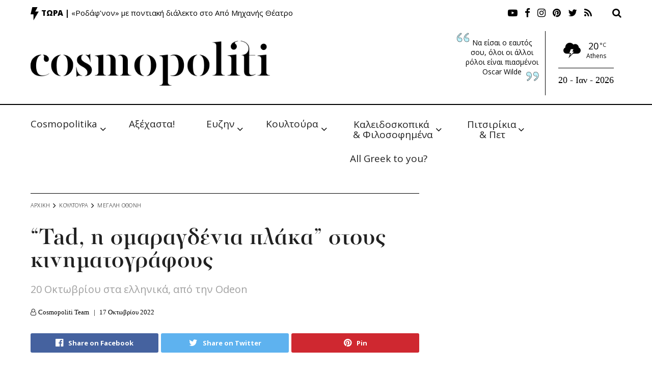

--- FILE ---
content_type: text/html; charset=UTF-8
request_url: https://cosmopoliti.com/quot-tad-i-smaragdenia-plaka-quot-stoys-kinimatografoys/
body_size: 51483
content:
<!doctype html>
<!--[if lt IE 7]> <html class="no-js lt-ie9 lt-ie8 lt-ie7" dir="ltr" lang="el" prefix="og: https://ogp.me/ns#"> <![endif]-->
<!--[if IE 7]>    <html class="no-js lt-ie9 lt-ie8" dir="ltr" lang="el" prefix="og: https://ogp.me/ns#"> <![endif]-->
<!--[if IE 8]>    <html class="no-js lt-ie9" dir="ltr" lang="el" prefix="og: https://ogp.me/ns#"> <![endif]-->
<!--[if IE 9]>    <html class="no-js lt-ie10" dir="ltr" lang="el" prefix="og: https://ogp.me/ns#"> <![endif]-->
<!--[if gt IE 8]><!--> <html class="no-js" dir="ltr" lang="el" prefix="og: https://ogp.me/ns#"> <!--<![endif]-->
<head>
    <meta http-equiv="Content-Type" content="text/html; charset=UTF-8" />
    <meta name='viewport' content='width=device-width, initial-scale=1, user-scalable=yes' />
    <link rel="profile" href="https://gmpg.org/xfn/11" />
    <link rel="pingback" href="https://cosmopoliti.com/xmlrpc.php" />
    <title>“Tad, η σμαραγδένια πλάκα” στους κινηματογράφους - Cosmopoliti.com - Χριστίνα Πολίτη</title>

		<!-- All in One SEO 4.6.7.1 - aioseo.com -->
		<meta name="description" content="20 Οκτωβρίου στα ελληνικά, από την Odeon" />
		<meta name="robots" content="max-image-preview:large" />
		<link rel="canonical" href="https://cosmopoliti.com/quot-tad-i-smaragdenia-plaka-quot-stoys-kinimatografoys/" />
		<meta name="generator" content="All in One SEO (AIOSEO) 4.6.7.1" />
		<meta property="og:locale" content="el_GR" />
		<meta property="og:site_name" content="Cosmopoliti.com - Χριστίνα Πολίτη - Εναλλακτικό socializing χωρίς φόβο &amp; πάθος" />
		<meta property="og:type" content="article" />
		<meta property="og:title" content="“Tad, η σμαραγδένια πλάκα” στους κινηματογράφους - Cosmopoliti.com - Χριστίνα Πολίτη" />
		<meta property="og:description" content="20 Οκτωβρίου στα ελληνικά, από την Odeon" />
		<meta property="og:url" content="https://cosmopoliti.com/quot-tad-i-smaragdenia-plaka-quot-stoys-kinimatografoys/" />
		<meta property="article:published_time" content="2022-10-17T20:54:38+00:00" />
		<meta property="article:modified_time" content="2022-10-17T20:54:38+00:00" />
		<meta property="article:publisher" content="https://facebook.com/cosmopoliti" />
		<meta name="twitter:card" content="summary_large_image" />
		<meta name="twitter:site" content="@cosmopoliti" />
		<meta name="twitter:title" content="“Tad, η σμαραγδένια πλάκα” στους κινηματογράφους - Cosmopoliti.com - Χριστίνα Πολίτη" />
		<meta name="twitter:description" content="20 Οκτωβρίου στα ελληνικά, από την Odeon" />
		<meta name="twitter:creator" content="@cosmopoliti" />
		<script type="application/ld+json" class="aioseo-schema">
			{"@context":"https:\/\/schema.org","@graph":[{"@type":"BlogPosting","@id":"https:\/\/cosmopoliti.com\/quot-tad-i-smaragdenia-plaka-quot-stoys-kinimatografoys\/#blogposting","name":"\u201cTad, \u03b7 \u03c3\u03bc\u03b1\u03c1\u03b1\u03b3\u03b4\u03ad\u03bd\u03b9\u03b1 \u03c0\u03bb\u03ac\u03ba\u03b1\u201d \u03c3\u03c4\u03bf\u03c5\u03c2 \u03ba\u03b9\u03bd\u03b7\u03bc\u03b1\u03c4\u03bf\u03b3\u03c1\u03ac\u03c6\u03bf\u03c5\u03c2 - Cosmopoliti.com - \u03a7\u03c1\u03b9\u03c3\u03c4\u03af\u03bd\u03b1 \u03a0\u03bf\u03bb\u03af\u03c4\u03b7","headline":"&#8220;Tad, \u03b7 \u03c3\u03bc\u03b1\u03c1\u03b1\u03b3\u03b4\u03ad\u03bd\u03b9\u03b1 \u03c0\u03bb\u03ac\u03ba\u03b1&#8221; \u03c3\u03c4\u03bf\u03c5\u03c2 \u03ba\u03b9\u03bd\u03b7\u03bc\u03b1\u03c4\u03bf\u03b3\u03c1\u03ac\u03c6\u03bf\u03c5\u03c2","author":{"@id":"https:\/\/cosmopoliti.com\/author\/cosmoteam\/#author"},"publisher":{"@id":"https:\/\/cosmopoliti.com\/#organization"},"image":{"@type":"ImageObject","url":"https:\/\/cosmopoliti.com\/wp-content\/uploads\/2022\/10\/TAD3_150-instagram-1.jpg","width":607,"height":600},"datePublished":"2022-10-17T23:54:38+03:00","dateModified":"2022-10-17T23:54:38+03:00","inLanguage":"el","mainEntityOfPage":{"@id":"https:\/\/cosmopoliti.com\/quot-tad-i-smaragdenia-plaka-quot-stoys-kinimatografoys\/#webpage"},"isPartOf":{"@id":"https:\/\/cosmopoliti.com\/quot-tad-i-smaragdenia-plaka-quot-stoys-kinimatografoys\/#webpage"},"articleSection":"\u039c\u03b5\u03b3\u03ac\u03bb\u03b7 \u039f\u03b8\u03cc\u03bd\u03b7, \u03a0\u03b9\u03c4\u03c3\u03b9\u03c1\u03af\u03ba\u03b9\u03b1 \u03ba\u03b1\u03b9 \u03b3\u03bf\u03bd\u03b5\u03af\u03c2, \u03a4\u03ce\u03c1\u03b1, odeon, tad, \u03b7 \u03c3\u03bc\u03b1\u03c1\u03b1\u03b3\u03b4\u03b5\u03bd\u03b9\u03b1 \u03c0\u03bb\u03b1\u03ba\u03b1, \u03ba\u03b9\u03bd\u03b7\u03bc\u03b1\u03c4\u03bf\u03b3\u03c1\u03b1\u03c6\u03bf\u03c2, \u03ba\u03b9\u03bd\u03bf\u03c5\u03bc\u03b5\u03bd\u03b1 \u03c3\u03c7\u03b5\u03b4\u03b9\u03b1, \u03c0\u03b1\u03b9\u03b4\u03b9\u03ba\u03b7 \u03c4\u03b1\u03b9\u03bd\u03b9\u03b1"},{"@type":"BreadcrumbList","@id":"https:\/\/cosmopoliti.com\/quot-tad-i-smaragdenia-plaka-quot-stoys-kinimatografoys\/#breadcrumblist","itemListElement":[{"@type":"ListItem","@id":"https:\/\/cosmopoliti.com\/#listItem","position":1,"name":"Home","item":"https:\/\/cosmopoliti.com\/","nextItem":"https:\/\/cosmopoliti.com\/quot-tad-i-smaragdenia-plaka-quot-stoys-kinimatografoys\/#listItem"},{"@type":"ListItem","@id":"https:\/\/cosmopoliti.com\/quot-tad-i-smaragdenia-plaka-quot-stoys-kinimatografoys\/#listItem","position":2,"name":"\"Tad, \u03b7 \u03c3\u03bc\u03b1\u03c1\u03b1\u03b3\u03b4\u03ad\u03bd\u03b9\u03b1 \u03c0\u03bb\u03ac\u03ba\u03b1\" \u03c3\u03c4\u03bf\u03c5\u03c2 \u03ba\u03b9\u03bd\u03b7\u03bc\u03b1\u03c4\u03bf\u03b3\u03c1\u03ac\u03c6\u03bf\u03c5\u03c2","previousItem":"https:\/\/cosmopoliti.com\/#listItem"}]},{"@type":"Organization","@id":"https:\/\/cosmopoliti.com\/#organization","name":"Cosmopoliti.com - \u03a7\u03c1\u03b9\u03c3\u03c4\u03af\u03bd\u03b1 \u03a0\u03bf\u03bb\u03af\u03c4\u03b7","description":"\u0395\u03bd\u03b1\u03bb\u03bb\u03b1\u03ba\u03c4\u03b9\u03ba\u03cc socializing \u03c7\u03c9\u03c1\u03af\u03c2 \u03c6\u03cc\u03b2\u03bf & \u03c0\u03ac\u03b8\u03bf\u03c2","url":"https:\/\/cosmopoliti.com\/","telephone":"+306944358845","sameAs":["https:\/\/facebook.com\/cosmopoliti","https:\/\/x.com\/cosmopoliti","https:\/\/instagram.com\/cosmopoliti","https:\/\/tiktok.com\/@cosmopoliti","https:\/\/pinterest.com\/cosmopoliti","https:\/\/youtube.com\/cosmopoliti","https:\/\/linkedin.com\/in\/cosmopoliti"]},{"@type":"Person","@id":"https:\/\/cosmopoliti.com\/author\/cosmoteam\/#author","url":"https:\/\/cosmopoliti.com\/author\/cosmoteam\/","name":"Cosmopoliti Team","image":{"@type":"ImageObject","@id":"https:\/\/cosmopoliti.com\/quot-tad-i-smaragdenia-plaka-quot-stoys-kinimatografoys\/#authorImage","url":"https:\/\/secure.gravatar.com\/avatar\/cb2275a4e63ffb13768f6ef10c7ec673?s=96&d=mm&r=g","width":96,"height":96,"caption":"Cosmopoliti Team"}},{"@type":"WebPage","@id":"https:\/\/cosmopoliti.com\/quot-tad-i-smaragdenia-plaka-quot-stoys-kinimatografoys\/#webpage","url":"https:\/\/cosmopoliti.com\/quot-tad-i-smaragdenia-plaka-quot-stoys-kinimatografoys\/","name":"\u201cTad, \u03b7 \u03c3\u03bc\u03b1\u03c1\u03b1\u03b3\u03b4\u03ad\u03bd\u03b9\u03b1 \u03c0\u03bb\u03ac\u03ba\u03b1\u201d \u03c3\u03c4\u03bf\u03c5\u03c2 \u03ba\u03b9\u03bd\u03b7\u03bc\u03b1\u03c4\u03bf\u03b3\u03c1\u03ac\u03c6\u03bf\u03c5\u03c2 - Cosmopoliti.com - \u03a7\u03c1\u03b9\u03c3\u03c4\u03af\u03bd\u03b1 \u03a0\u03bf\u03bb\u03af\u03c4\u03b7","description":"20 \u039f\u03ba\u03c4\u03c9\u03b2\u03c1\u03af\u03bf\u03c5 \u03c3\u03c4\u03b1 \u03b5\u03bb\u03bb\u03b7\u03bd\u03b9\u03ba\u03ac, \u03b1\u03c0\u03cc \u03c4\u03b7\u03bd Odeon","inLanguage":"el","isPartOf":{"@id":"https:\/\/cosmopoliti.com\/#website"},"breadcrumb":{"@id":"https:\/\/cosmopoliti.com\/quot-tad-i-smaragdenia-plaka-quot-stoys-kinimatografoys\/#breadcrumblist"},"author":{"@id":"https:\/\/cosmopoliti.com\/author\/cosmoteam\/#author"},"creator":{"@id":"https:\/\/cosmopoliti.com\/author\/cosmoteam\/#author"},"image":{"@type":"ImageObject","url":"https:\/\/cosmopoliti.com\/wp-content\/uploads\/2022\/10\/TAD3_150-instagram-1.jpg","@id":"https:\/\/cosmopoliti.com\/quot-tad-i-smaragdenia-plaka-quot-stoys-kinimatografoys\/#mainImage","width":607,"height":600},"primaryImageOfPage":{"@id":"https:\/\/cosmopoliti.com\/quot-tad-i-smaragdenia-plaka-quot-stoys-kinimatografoys\/#mainImage"},"datePublished":"2022-10-17T23:54:38+03:00","dateModified":"2022-10-17T23:54:38+03:00"},{"@type":"WebSite","@id":"https:\/\/cosmopoliti.com\/#website","url":"https:\/\/cosmopoliti.com\/","name":"Cosmopoliti.com - \u03a7\u03c1\u03b9\u03c3\u03c4\u03af\u03bd\u03b1 \u03a0\u03bf\u03bb\u03af\u03c4\u03b7","description":"\u0395\u03bd\u03b1\u03bb\u03bb\u03b1\u03ba\u03c4\u03b9\u03ba\u03cc socializing \u03c7\u03c9\u03c1\u03af\u03c2 \u03c6\u03cc\u03b2\u03bf & \u03c0\u03ac\u03b8\u03bf\u03c2","inLanguage":"el","publisher":{"@id":"https:\/\/cosmopoliti.com\/#organization"}}]}
		</script>
		<!-- All in One SEO -->

<meta property="og:type" content="article">
<meta property="og:title" content="&#8220;Tad, η σμαραγδένια πλάκα&#8221; στους κινηματογράφους">
<meta property="og:site_name" content="Cosmopoliti.com - Χριστίνα Πολίτη">
<meta property="og:description" content="20 Οκτωβρίου στους κινηματογράφους από την ODEON Στα ελληνικά Ο ατζαμής αρχαιολόγος Ταντ επιθυμεί την αποδοχή των συναδέλφων του, αλλά">
<meta property="og:url" content="https://cosmopoliti.com/quot-tad-i-smaragdenia-plaka-quot-stoys-kinimatografoys/">
<meta property="og:image" content="https://cosmopoliti.com/wp-content/uploads/2022/10/TAD3_150-instagram-1.jpg">
<meta property="og:image:height" content="600">
<meta property="og:image:width" content="607">
<meta property="article:published_time" content="2022-10-17T20:54:38+00:00">
<meta property="article:modified_time" content="2022-10-17T20:54:38+00:00">
<meta property="article:section" content="Μεγάλη Οθόνη">
<meta property="article:tag" content="odeon">
<meta property="article:tag" content="tad">
<meta property="article:tag" content="η σμαραγδενια πλακα">
<meta property="article:tag" content="κινηματογραφος">
<meta property="article:tag" content="κινουμενα σχεδια">
<meta property="article:tag" content="παιδικη ταινια">
<meta name="twitter:card" content="summary_large_image">
<meta name="twitter:title" content="&#8220;Tad, η σμαραγδένια πλάκα&#8221; στους κινηματογράφους">
<meta name="twitter:description" content="20 Οκτωβρίου στους κινηματογράφους από την ODEON Στα ελληνικά Ο ατζαμής αρχαιολόγος Ταντ επιθυμεί την αποδοχή των συναδέλφων του, αλλά">
<meta name="twitter:url" content="https://cosmopoliti.com/quot-tad-i-smaragdenia-plaka-quot-stoys-kinimatografoys/">
<meta name="twitter:site" content="">
<meta name="twitter:image:src" content="https://cosmopoliti.com/wp-content/uploads/2022/10/TAD3_150-instagram-1.jpg">
<meta name="twitter:image:width" content="607">
<meta name="twitter:image:height" content="600">
<meta property="fb:app_id" content="267705431251745"><script type="text/javascript" id="wpp-js" src="https://cosmopoliti.com/wp-content/plugins/wordpress-popular-posts/assets/js/wpp.min.js" data-sampling="0" data-sampling-rate="100" data-api-url="https://cosmopoliti.com/wp-json/wordpress-popular-posts" data-post-id="365813" data-token="f250b64f8d" data-lang="0" data-debug="0"></script>
			<script type="text/javascript">
              var jnews_ajax_url = 'https://cosmopoliti.com/?ajax-request=jnews'
			</script>
			<link rel='dns-prefetch' href='//fonts.googleapis.com' />
<link rel="alternate" type="application/rss+xml" title="Ροή RSS &raquo; Cosmopoliti.com - Χριστίνα Πολίτη" href="https://cosmopoliti.com/feed/" />
<link rel="alternate" type="application/rss+xml" title="Ροή Σχολίων &raquo; Cosmopoliti.com - Χριστίνα Πολίτη" href="https://cosmopoliti.com/comments/feed/" />
<link rel="alternate" type="application/rss+xml" title="Ροή Σχολίων Cosmopoliti.com - Χριστίνα Πολίτη &raquo; &#8220;Tad, η σμαραγδένια πλάκα&#8221; στους κινηματογράφους" href="https://cosmopoliti.com/quot-tad-i-smaragdenia-plaka-quot-stoys-kinimatografoys/feed/" />
<script type="text/javascript">
/* <![CDATA[ */
window._wpemojiSettings = {"baseUrl":"https:\/\/s.w.org\/images\/core\/emoji\/15.0.3\/72x72\/","ext":".png","svgUrl":"https:\/\/s.w.org\/images\/core\/emoji\/15.0.3\/svg\/","svgExt":".svg","source":{"concatemoji":"https:\/\/cosmopoliti.com\/wp-includes\/js\/wp-emoji-release.min.js?ver=393a49a983354992c9514bf4162f47d0"}};
/*! This file is auto-generated */
!function(i,n){var o,s,e;function c(e){try{var t={supportTests:e,timestamp:(new Date).valueOf()};sessionStorage.setItem(o,JSON.stringify(t))}catch(e){}}function p(e,t,n){e.clearRect(0,0,e.canvas.width,e.canvas.height),e.fillText(t,0,0);var t=new Uint32Array(e.getImageData(0,0,e.canvas.width,e.canvas.height).data),r=(e.clearRect(0,0,e.canvas.width,e.canvas.height),e.fillText(n,0,0),new Uint32Array(e.getImageData(0,0,e.canvas.width,e.canvas.height).data));return t.every(function(e,t){return e===r[t]})}function u(e,t,n){switch(t){case"flag":return n(e,"\ud83c\udff3\ufe0f\u200d\u26a7\ufe0f","\ud83c\udff3\ufe0f\u200b\u26a7\ufe0f")?!1:!n(e,"\ud83c\uddfa\ud83c\uddf3","\ud83c\uddfa\u200b\ud83c\uddf3")&&!n(e,"\ud83c\udff4\udb40\udc67\udb40\udc62\udb40\udc65\udb40\udc6e\udb40\udc67\udb40\udc7f","\ud83c\udff4\u200b\udb40\udc67\u200b\udb40\udc62\u200b\udb40\udc65\u200b\udb40\udc6e\u200b\udb40\udc67\u200b\udb40\udc7f");case"emoji":return!n(e,"\ud83d\udc26\u200d\u2b1b","\ud83d\udc26\u200b\u2b1b")}return!1}function f(e,t,n){var r="undefined"!=typeof WorkerGlobalScope&&self instanceof WorkerGlobalScope?new OffscreenCanvas(300,150):i.createElement("canvas"),a=r.getContext("2d",{willReadFrequently:!0}),o=(a.textBaseline="top",a.font="600 32px Arial",{});return e.forEach(function(e){o[e]=t(a,e,n)}),o}function t(e){var t=i.createElement("script");t.src=e,t.defer=!0,i.head.appendChild(t)}"undefined"!=typeof Promise&&(o="wpEmojiSettingsSupports",s=["flag","emoji"],n.supports={everything:!0,everythingExceptFlag:!0},e=new Promise(function(e){i.addEventListener("DOMContentLoaded",e,{once:!0})}),new Promise(function(t){var n=function(){try{var e=JSON.parse(sessionStorage.getItem(o));if("object"==typeof e&&"number"==typeof e.timestamp&&(new Date).valueOf()<e.timestamp+604800&&"object"==typeof e.supportTests)return e.supportTests}catch(e){}return null}();if(!n){if("undefined"!=typeof Worker&&"undefined"!=typeof OffscreenCanvas&&"undefined"!=typeof URL&&URL.createObjectURL&&"undefined"!=typeof Blob)try{var e="postMessage("+f.toString()+"("+[JSON.stringify(s),u.toString(),p.toString()].join(",")+"));",r=new Blob([e],{type:"text/javascript"}),a=new Worker(URL.createObjectURL(r),{name:"wpTestEmojiSupports"});return void(a.onmessage=function(e){c(n=e.data),a.terminate(),t(n)})}catch(e){}c(n=f(s,u,p))}t(n)}).then(function(e){for(var t in e)n.supports[t]=e[t],n.supports.everything=n.supports.everything&&n.supports[t],"flag"!==t&&(n.supports.everythingExceptFlag=n.supports.everythingExceptFlag&&n.supports[t]);n.supports.everythingExceptFlag=n.supports.everythingExceptFlag&&!n.supports.flag,n.DOMReady=!1,n.readyCallback=function(){n.DOMReady=!0}}).then(function(){return e}).then(function(){var e;n.supports.everything||(n.readyCallback(),(e=n.source||{}).concatemoji?t(e.concatemoji):e.wpemoji&&e.twemoji&&(t(e.twemoji),t(e.wpemoji)))}))}((window,document),window._wpemojiSettings);
/* ]]> */
</script>
<link rel='stylesheet' id='flick-css' href='https://cosmopoliti.com/wp-content/plugins/mailchimp/css/flick/flick.css?ver=393a49a983354992c9514bf4162f47d0' type='text/css' media='all' />
<link rel='stylesheet' id='mailchimpSF_main_css-css' href='https://cosmopoliti.com/?mcsf_action=main_css&#038;ver=393a49a983354992c9514bf4162f47d0' type='text/css' media='all' />
<!--[if IE]>
<link rel='stylesheet' id='mailchimpSF_ie_css-css' href='https://cosmopoliti.com/wp-content/plugins/mailchimp/css/ie.css?ver=393a49a983354992c9514bf4162f47d0' type='text/css' media='all' />
<![endif]-->
<link rel='stylesheet' id='sbr_styles-css' href='https://cosmopoliti.com/wp-content/plugins/reviews-feed/assets/css/sbr-styles.css?ver=1.1.2' type='text/css' media='all' />
<link rel='stylesheet' id='sby_styles-css' href='https://cosmopoliti.com/wp-content/plugins/feeds-for-youtube/css/sb-youtube.min.css?ver=2.2.2' type='text/css' media='all' />
<style id='wp-emoji-styles-inline-css' type='text/css'>

	img.wp-smiley, img.emoji {
		display: inline !important;
		border: none !important;
		box-shadow: none !important;
		height: 1em !important;
		width: 1em !important;
		margin: 0 0.07em !important;
		vertical-align: -0.1em !important;
		background: none !important;
		padding: 0 !important;
	}
</style>
<link rel='stylesheet' id='wp-block-library-css' href='https://cosmopoliti.com/wp-includes/css/dist/block-library/style.min.css?ver=393a49a983354992c9514bf4162f47d0' type='text/css' media='all' />
<style id='safe-svg-svg-icon-style-inline-css' type='text/css'>
.safe-svg-cover{text-align:center}.safe-svg-cover .safe-svg-inside{display:inline-block;max-width:100%}.safe-svg-cover svg{height:100%;max-height:100%;max-width:100%;width:100%}

</style>
<style id='classic-theme-styles-inline-css' type='text/css'>
/*! This file is auto-generated */
.wp-block-button__link{color:#fff;background-color:#32373c;border-radius:9999px;box-shadow:none;text-decoration:none;padding:calc(.667em + 2px) calc(1.333em + 2px);font-size:1.125em}.wp-block-file__button{background:#32373c;color:#fff;text-decoration:none}
</style>
<style id='global-styles-inline-css' type='text/css'>
:root{--wp--preset--aspect-ratio--square: 1;--wp--preset--aspect-ratio--4-3: 4/3;--wp--preset--aspect-ratio--3-4: 3/4;--wp--preset--aspect-ratio--3-2: 3/2;--wp--preset--aspect-ratio--2-3: 2/3;--wp--preset--aspect-ratio--16-9: 16/9;--wp--preset--aspect-ratio--9-16: 9/16;--wp--preset--color--black: #000000;--wp--preset--color--cyan-bluish-gray: #abb8c3;--wp--preset--color--white: #ffffff;--wp--preset--color--pale-pink: #f78da7;--wp--preset--color--vivid-red: #cf2e2e;--wp--preset--color--luminous-vivid-orange: #ff6900;--wp--preset--color--luminous-vivid-amber: #fcb900;--wp--preset--color--light-green-cyan: #7bdcb5;--wp--preset--color--vivid-green-cyan: #00d084;--wp--preset--color--pale-cyan-blue: #8ed1fc;--wp--preset--color--vivid-cyan-blue: #0693e3;--wp--preset--color--vivid-purple: #9b51e0;--wp--preset--gradient--vivid-cyan-blue-to-vivid-purple: linear-gradient(135deg,rgba(6,147,227,1) 0%,rgb(155,81,224) 100%);--wp--preset--gradient--light-green-cyan-to-vivid-green-cyan: linear-gradient(135deg,rgb(122,220,180) 0%,rgb(0,208,130) 100%);--wp--preset--gradient--luminous-vivid-amber-to-luminous-vivid-orange: linear-gradient(135deg,rgba(252,185,0,1) 0%,rgba(255,105,0,1) 100%);--wp--preset--gradient--luminous-vivid-orange-to-vivid-red: linear-gradient(135deg,rgba(255,105,0,1) 0%,rgb(207,46,46) 100%);--wp--preset--gradient--very-light-gray-to-cyan-bluish-gray: linear-gradient(135deg,rgb(238,238,238) 0%,rgb(169,184,195) 100%);--wp--preset--gradient--cool-to-warm-spectrum: linear-gradient(135deg,rgb(74,234,220) 0%,rgb(151,120,209) 20%,rgb(207,42,186) 40%,rgb(238,44,130) 60%,rgb(251,105,98) 80%,rgb(254,248,76) 100%);--wp--preset--gradient--blush-light-purple: linear-gradient(135deg,rgb(255,206,236) 0%,rgb(152,150,240) 100%);--wp--preset--gradient--blush-bordeaux: linear-gradient(135deg,rgb(254,205,165) 0%,rgb(254,45,45) 50%,rgb(107,0,62) 100%);--wp--preset--gradient--luminous-dusk: linear-gradient(135deg,rgb(255,203,112) 0%,rgb(199,81,192) 50%,rgb(65,88,208) 100%);--wp--preset--gradient--pale-ocean: linear-gradient(135deg,rgb(255,245,203) 0%,rgb(182,227,212) 50%,rgb(51,167,181) 100%);--wp--preset--gradient--electric-grass: linear-gradient(135deg,rgb(202,248,128) 0%,rgb(113,206,126) 100%);--wp--preset--gradient--midnight: linear-gradient(135deg,rgb(2,3,129) 0%,rgb(40,116,252) 100%);--wp--preset--font-size--small: 13px;--wp--preset--font-size--medium: 20px;--wp--preset--font-size--large: 36px;--wp--preset--font-size--x-large: 42px;--wp--preset--spacing--20: 0.44rem;--wp--preset--spacing--30: 0.67rem;--wp--preset--spacing--40: 1rem;--wp--preset--spacing--50: 1.5rem;--wp--preset--spacing--60: 2.25rem;--wp--preset--spacing--70: 3.38rem;--wp--preset--spacing--80: 5.06rem;--wp--preset--shadow--natural: 6px 6px 9px rgba(0, 0, 0, 0.2);--wp--preset--shadow--deep: 12px 12px 50px rgba(0, 0, 0, 0.4);--wp--preset--shadow--sharp: 6px 6px 0px rgba(0, 0, 0, 0.2);--wp--preset--shadow--outlined: 6px 6px 0px -3px rgba(255, 255, 255, 1), 6px 6px rgba(0, 0, 0, 1);--wp--preset--shadow--crisp: 6px 6px 0px rgba(0, 0, 0, 1);}:where(.is-layout-flex){gap: 0.5em;}:where(.is-layout-grid){gap: 0.5em;}body .is-layout-flex{display: flex;}.is-layout-flex{flex-wrap: wrap;align-items: center;}.is-layout-flex > :is(*, div){margin: 0;}body .is-layout-grid{display: grid;}.is-layout-grid > :is(*, div){margin: 0;}:where(.wp-block-columns.is-layout-flex){gap: 2em;}:where(.wp-block-columns.is-layout-grid){gap: 2em;}:where(.wp-block-post-template.is-layout-flex){gap: 1.25em;}:where(.wp-block-post-template.is-layout-grid){gap: 1.25em;}.has-black-color{color: var(--wp--preset--color--black) !important;}.has-cyan-bluish-gray-color{color: var(--wp--preset--color--cyan-bluish-gray) !important;}.has-white-color{color: var(--wp--preset--color--white) !important;}.has-pale-pink-color{color: var(--wp--preset--color--pale-pink) !important;}.has-vivid-red-color{color: var(--wp--preset--color--vivid-red) !important;}.has-luminous-vivid-orange-color{color: var(--wp--preset--color--luminous-vivid-orange) !important;}.has-luminous-vivid-amber-color{color: var(--wp--preset--color--luminous-vivid-amber) !important;}.has-light-green-cyan-color{color: var(--wp--preset--color--light-green-cyan) !important;}.has-vivid-green-cyan-color{color: var(--wp--preset--color--vivid-green-cyan) !important;}.has-pale-cyan-blue-color{color: var(--wp--preset--color--pale-cyan-blue) !important;}.has-vivid-cyan-blue-color{color: var(--wp--preset--color--vivid-cyan-blue) !important;}.has-vivid-purple-color{color: var(--wp--preset--color--vivid-purple) !important;}.has-black-background-color{background-color: var(--wp--preset--color--black) !important;}.has-cyan-bluish-gray-background-color{background-color: var(--wp--preset--color--cyan-bluish-gray) !important;}.has-white-background-color{background-color: var(--wp--preset--color--white) !important;}.has-pale-pink-background-color{background-color: var(--wp--preset--color--pale-pink) !important;}.has-vivid-red-background-color{background-color: var(--wp--preset--color--vivid-red) !important;}.has-luminous-vivid-orange-background-color{background-color: var(--wp--preset--color--luminous-vivid-orange) !important;}.has-luminous-vivid-amber-background-color{background-color: var(--wp--preset--color--luminous-vivid-amber) !important;}.has-light-green-cyan-background-color{background-color: var(--wp--preset--color--light-green-cyan) !important;}.has-vivid-green-cyan-background-color{background-color: var(--wp--preset--color--vivid-green-cyan) !important;}.has-pale-cyan-blue-background-color{background-color: var(--wp--preset--color--pale-cyan-blue) !important;}.has-vivid-cyan-blue-background-color{background-color: var(--wp--preset--color--vivid-cyan-blue) !important;}.has-vivid-purple-background-color{background-color: var(--wp--preset--color--vivid-purple) !important;}.has-black-border-color{border-color: var(--wp--preset--color--black) !important;}.has-cyan-bluish-gray-border-color{border-color: var(--wp--preset--color--cyan-bluish-gray) !important;}.has-white-border-color{border-color: var(--wp--preset--color--white) !important;}.has-pale-pink-border-color{border-color: var(--wp--preset--color--pale-pink) !important;}.has-vivid-red-border-color{border-color: var(--wp--preset--color--vivid-red) !important;}.has-luminous-vivid-orange-border-color{border-color: var(--wp--preset--color--luminous-vivid-orange) !important;}.has-luminous-vivid-amber-border-color{border-color: var(--wp--preset--color--luminous-vivid-amber) !important;}.has-light-green-cyan-border-color{border-color: var(--wp--preset--color--light-green-cyan) !important;}.has-vivid-green-cyan-border-color{border-color: var(--wp--preset--color--vivid-green-cyan) !important;}.has-pale-cyan-blue-border-color{border-color: var(--wp--preset--color--pale-cyan-blue) !important;}.has-vivid-cyan-blue-border-color{border-color: var(--wp--preset--color--vivid-cyan-blue) !important;}.has-vivid-purple-border-color{border-color: var(--wp--preset--color--vivid-purple) !important;}.has-vivid-cyan-blue-to-vivid-purple-gradient-background{background: var(--wp--preset--gradient--vivid-cyan-blue-to-vivid-purple) !important;}.has-light-green-cyan-to-vivid-green-cyan-gradient-background{background: var(--wp--preset--gradient--light-green-cyan-to-vivid-green-cyan) !important;}.has-luminous-vivid-amber-to-luminous-vivid-orange-gradient-background{background: var(--wp--preset--gradient--luminous-vivid-amber-to-luminous-vivid-orange) !important;}.has-luminous-vivid-orange-to-vivid-red-gradient-background{background: var(--wp--preset--gradient--luminous-vivid-orange-to-vivid-red) !important;}.has-very-light-gray-to-cyan-bluish-gray-gradient-background{background: var(--wp--preset--gradient--very-light-gray-to-cyan-bluish-gray) !important;}.has-cool-to-warm-spectrum-gradient-background{background: var(--wp--preset--gradient--cool-to-warm-spectrum) !important;}.has-blush-light-purple-gradient-background{background: var(--wp--preset--gradient--blush-light-purple) !important;}.has-blush-bordeaux-gradient-background{background: var(--wp--preset--gradient--blush-bordeaux) !important;}.has-luminous-dusk-gradient-background{background: var(--wp--preset--gradient--luminous-dusk) !important;}.has-pale-ocean-gradient-background{background: var(--wp--preset--gradient--pale-ocean) !important;}.has-electric-grass-gradient-background{background: var(--wp--preset--gradient--electric-grass) !important;}.has-midnight-gradient-background{background: var(--wp--preset--gradient--midnight) !important;}.has-small-font-size{font-size: var(--wp--preset--font-size--small) !important;}.has-medium-font-size{font-size: var(--wp--preset--font-size--medium) !important;}.has-large-font-size{font-size: var(--wp--preset--font-size--large) !important;}.has-x-large-font-size{font-size: var(--wp--preset--font-size--x-large) !important;}
:where(.wp-block-post-template.is-layout-flex){gap: 1.25em;}:where(.wp-block-post-template.is-layout-grid){gap: 1.25em;}
:where(.wp-block-columns.is-layout-flex){gap: 2em;}:where(.wp-block-columns.is-layout-grid){gap: 2em;}
:root :where(.wp-block-pullquote){font-size: 1.5em;line-height: 1.6;}
</style>
<link rel='stylesheet' id='contact-form-7-css' href='https://cosmopoliti.com/wp-content/plugins/contact-form-7/includes/css/styles.css?ver=5.9.7' type='text/css' media='all' />
<link rel='stylesheet' id='ctf_styles-css' href='https://cosmopoliti.com/wp-content/plugins/custom-twitter-feeds/css/ctf-styles.min.css?ver=2.2.2' type='text/css' media='all' />
<link rel='stylesheet' id='cff-css' href='https://cosmopoliti.com/wp-content/plugins/custom-facebook-feed/assets/css/cff-style.min.css?ver=4.2.5' type='text/css' media='all' />
<link rel='stylesheet' id='sb-font-awesome-css' href='https://cosmopoliti.com/wp-content/plugins/custom-facebook-feed/assets/css/font-awesome.min.css?ver=4.7.0' type='text/css' media='all' />
<link rel='stylesheet' id='wp-pagenavi-css' href='https://cosmopoliti.com/wp-content/plugins/wp-pagenavi/pagenavi-css.css?ver=2.70' type='text/css' media='all' />
<link rel='stylesheet' id='jnews-parent-style-css' href='https://cosmopoliti.com/wp-content/themes/jnews/style.css?ver=393a49a983354992c9514bf4162f47d0' type='text/css' media='all' />
<link rel='stylesheet' id='ddot-style-css' href='https://cosmopoliti.com/wp-content/themes/jnews-child/assets/css/style.css?ver=393a49a983354992c9514bf4162f47d0' type='text/css' media='all' />
<link rel='stylesheet' id='ddot-base-style-css' href='https://cosmopoliti.com/wp-content/themes/jnews-child/assets/css/base.css?ver=393a49a983354992c9514bf4162f47d0' type='text/css' media='all' />
<link rel='stylesheet' id='jeg_customizer_font-css' href='//fonts.googleapis.com/css?family=Open+Sans%3A300%2Cregular%2C300italic%2Citalic%2C700%2C700italic%2C800%2C800italic%2C600%2C600italic%2Cregular%2C300%2C600%2Cregular%2C700%2Citalic%2C700italic%2C300%2C300italic%7CFira+Sans+Extra+Condensed%3Areguler&#038;subset=greek&#038;display=swap&#038;ver=1.0.0' type='text/css' media='all' />
<link rel='stylesheet' id='mediaelement-css' href='https://cosmopoliti.com/wp-includes/js/mediaelement/mediaelementplayer-legacy.min.css?ver=4.2.17' type='text/css' media='all' />
<link rel='stylesheet' id='wp-mediaelement-css' href='https://cosmopoliti.com/wp-includes/js/mediaelement/wp-mediaelement.min.css?ver=393a49a983354992c9514bf4162f47d0' type='text/css' media='all' />
<link rel='stylesheet' id='jnews-frontend-css' href='https://cosmopoliti.com/wp-content/themes/jnews/assets/dist/frontend.min.css?ver=1.0.0' type='text/css' media='all' />
<link rel='stylesheet' id='jnews-elementor-css' href='https://cosmopoliti.com/wp-content/themes/jnews/assets/css/elementor-frontend.css?ver=1.0.0' type='text/css' media='all' />
<link rel='stylesheet' id='jnews-style-css' href='https://cosmopoliti.com/wp-content/themes/jnews-child/style.css?ver=1.0.0' type='text/css' media='all' />
<link rel='stylesheet' id='jnews-darkmode-css' href='https://cosmopoliti.com/wp-content/themes/jnews/assets/css/darkmode.css?ver=1.0.0' type='text/css' media='all' />
<link rel='stylesheet' id='cmplz-cookie-css' href='https://cosmopoliti.com/wp-content/plugins/complianz-gdpr-premium/assets/css/cookieconsent.min.css?ver=4.7.5' type='text/css' media='all' />
<link rel='stylesheet' id='cmplz-tcf-css' href='https://cosmopoliti.com/wp-content/plugins/complianz-gdpr-premium//pro/tcf/assets/css/tcf.min.css?ver=4.7.5' type='text/css' media='all' />
<link rel='stylesheet' id='jnews-select-share-css' href='https://cosmopoliti.com/wp-content/plugins/jnews-social-share/assets/css/plugin.css' type='text/css' media='all' />
<link rel='stylesheet' id='jnews-weather-style-css' href='https://cosmopoliti.com/wp-content/plugins/jnews-weather/assets/css/plugin.css?ver=6.0.0' type='text/css' media='all' />
<script type="text/javascript" src="https://cosmopoliti.com/wp-content/plugins/enable-jquery-migrate-helper/js/jquery/jquery-1.12.4-wp.js?ver=1.12.4-wp" id="jquery-core-js"></script>
<script type="text/javascript" src="https://cosmopoliti.com/wp-content/plugins/enable-jquery-migrate-helper/js/jquery-migrate/jquery-migrate-1.4.1-wp.js?ver=1.4.1-wp" id="jquery-migrate-js"></script>
<script type="text/javascript" src="https://cosmopoliti.com/wp-content/plugins/mailchimp/js/scrollTo.js?ver=1.5.8" id="jquery_scrollto-js"></script>
<script type="text/javascript" src="https://cosmopoliti.com/wp-includes/js/jquery/jquery.form.min.js?ver=4.3.0" id="jquery-form-js"></script>
<script type="text/javascript" id="mailchimpSF_main_js-js-extra">
/* <![CDATA[ */
var mailchimpSF = {"ajax_url":"https:\/\/cosmopoliti.com\/"};
/* ]]> */
</script>
<script type="text/javascript" src="https://cosmopoliti.com/wp-content/plugins/mailchimp/js/mailchimp.js?ver=1.5.8" id="mailchimpSF_main_js-js"></script>
<script type="text/javascript" src="https://cosmopoliti.com/wp-content/plugins/enable-jquery-migrate-helper/js/jquery-ui/core.min.js?ver=1.11.4-wp" id="jquery-ui-core-js"></script>
<script type="text/javascript" src="https://cosmopoliti.com/wp-content/plugins/mailchimp/js/datepicker.js?ver=393a49a983354992c9514bf4162f47d0" id="datepicker-js"></script>
<script type="text/javascript" id="sbi_scripts-js-extra">
/* <![CDATA[ */
var sb_instagram_js_options = {"font_method":"svg","resized_url":"https:\/\/cosmopoliti.com\/wp-content\/uploads\/sb-instagram-feed-images\/","placeholder":"https:\/\/cosmopoliti.com\/wp-content\/plugins\/instagram-feed-pro\/img\/placeholder.png","br_adjust":"1"};
var sbiTranslations = {"share":"Share"};
/* ]]> */
</script>
<script type="text/javascript" src="https://cosmopoliti.com/wp-content/plugins/instagram-feed-pro/js/sbi-scripts.min.js?ver=6.4" id="sbi_scripts-js"></script>
<script type="text/javascript" id="jquery-remove-uppercase-accents-js-extra">
/* <![CDATA[ */
var rua = {"accents":[{"original":"\u0386\u0399","convert":"\u0391\u03aa"},{"original":"\u0386\u03a5","convert":"\u0391\u03ab"},{"original":"\u0388\u0399","convert":"\u0395\u03aa"},{"original":"\u038c\u0399","convert":"\u039f\u03aa"},{"original":"\u0388\u03a5","convert":"\u0395\u03ab"},{"original":"\u038c\u03a5","convert":"\u039f\u03ab"},{"original":"\u03ac\u03b9","convert":"\u03b1\u03ca"},{"original":"\u03ad\u03b9","convert":"\u03b5\u03ca"},{"original":"\u0386\u03c5","convert":"\u03b1\u03cb"},{"original":"\u03ac\u03c5","convert":"\u03b1\u03cb"},{"original":"\u03cc\u03b9","convert":"\u03bf\u03ca"},{"original":"\u0388\u03c5","convert":"\u03b5\u03cb"},{"original":"\u03ad\u03c5","convert":"\u03b5\u03cb"},{"original":"\u03cc\u03c5","convert":"\u03bf\u03cb"},{"original":"\u038c\u03c5","convert":"\u03bf\u03cb"},{"original":"\u0386","convert":"\u0391"},{"original":"\u03ac","convert":"\u03b1"},{"original":"\u0388","convert":"\u0395"},{"original":"\u03ad","convert":"\u03b5"},{"original":"\u0389","convert":"\u0397"},{"original":"\u03ae","convert":"\u03b7"},{"original":"\u038a","convert":"\u0399"},{"original":"\u03aa","convert":"\u0399"},{"original":"\u03af","convert":"\u03b9"},{"original":"\u0390","convert":"\u03ca"},{"original":"\u038c","convert":"\u039f"},{"original":"\u03cc","convert":"\u03bf"},{"original":"\u038e","convert":"\u03a5"},{"original":"\u03cd","convert":"\u03c5"},{"original":"\u03b0","convert":"\u03cb"},{"original":"\u038f","convert":"\u03a9"},{"original":"\u03ce","convert":"\u03c9"}],"selectors":"","selAction":""};
/* ]]> */
</script>
<script type="text/javascript" src="https://cosmopoliti.com/wp-content/plugins/remove-uppercase-accents/js/jquery.remove-uppercase-accents.js?ver=393a49a983354992c9514bf4162f47d0" id="jquery-remove-uppercase-accents-js"></script>
<link rel="https://api.w.org/" href="https://cosmopoliti.com/wp-json/" /><link rel="alternate" title="JSON" type="application/json" href="https://cosmopoliti.com/wp-json/wp/v2/posts/365813" /><link rel="EditURI" type="application/rsd+xml" title="RSD" href="https://cosmopoliti.com/xmlrpc.php?rsd" />

<link rel='shortlink' href='https://cosmopoliti.com/?p=365813' />
<link rel="alternate" title="oEmbed (JSON)" type="application/json+oembed" href="https://cosmopoliti.com/wp-json/oembed/1.0/embed?url=https%3A%2F%2Fcosmopoliti.com%2Fquot-tad-i-smaragdenia-plaka-quot-stoys-kinimatografoys%2F" />
<link rel="alternate" title="oEmbed (XML)" type="text/xml+oembed" href="https://cosmopoliti.com/wp-json/oembed/1.0/embed?url=https%3A%2F%2Fcosmopoliti.com%2Fquot-tad-i-smaragdenia-plaka-quot-stoys-kinimatografoys%2F&#038;format=xml" />
<script type="text/javascript">
        jQuery(function($) {
            $('.date-pick').each(function() {
                var format = $(this).data('format') || 'mm/dd/yyyy';
                format = format.replace(/yyyy/i, 'yy');
                $(this).datepicker({
                    autoFocusNextInput: true,
                    constrainInput: false,
                    changeMonth: true,
                    changeYear: true,
                    beforeShow: function(input, inst) { $('#ui-datepicker-div').addClass('show'); },
                    dateFormat: format.toLowerCase(),
                });
            });
            d = new Date();
            $('.birthdate-pick').each(function() {
                var format = $(this).data('format') || 'mm/dd';
                format = format.replace(/yyyy/i, 'yy');
                $(this).datepicker({
                    autoFocusNextInput: true,
                    constrainInput: false,
                    changeMonth: true,
                    changeYear: false,
                    minDate: new Date(d.getFullYear(), 1-1, 1),
                    maxDate: new Date(d.getFullYear(), 12-1, 31),
                    beforeShow: function(input, inst) { $('#ui-datepicker-div').removeClass('show'); },
                    dateFormat: format.toLowerCase(),
                });

            });

        });
    </script>
<script type="text/javascript">
(function(url){
	if(/(?:Chrome\/26\.0\.1410\.63 Safari\/537\.31|WordfenceTestMonBot)/.test(navigator.userAgent)){ return; }
	var addEvent = function(evt, handler) {
		if (window.addEventListener) {
			document.addEventListener(evt, handler, false);
		} else if (window.attachEvent) {
			document.attachEvent('on' + evt, handler);
		}
	};
	var removeEvent = function(evt, handler) {
		if (window.removeEventListener) {
			document.removeEventListener(evt, handler, false);
		} else if (window.detachEvent) {
			document.detachEvent('on' + evt, handler);
		}
	};
	var evts = 'contextmenu dblclick drag dragend dragenter dragleave dragover dragstart drop keydown keypress keyup mousedown mousemove mouseout mouseover mouseup mousewheel scroll'.split(' ');
	var logHuman = function() {
		if (window.wfLogHumanRan) { return; }
		window.wfLogHumanRan = true;
		var wfscr = document.createElement('script');
		wfscr.type = 'text/javascript';
		wfscr.async = true;
		wfscr.src = url + '&r=' + Math.random();
		(document.getElementsByTagName('head')[0]||document.getElementsByTagName('body')[0]).appendChild(wfscr);
		for (var i = 0; i < evts.length; i++) {
			removeEvent(evts[i], logHuman);
		}
	};
	for (var i = 0; i < evts.length; i++) {
		addEvent(evts[i], logHuman);
	}
})('//cosmopoliti.com/?wordfence_lh=1&hid=7E99DBB3CCB0EC50120FC07B414602CC');
</script>            <style id="wpp-loading-animation-styles">@-webkit-keyframes bgslide{from{background-position-x:0}to{background-position-x:-200%}}@keyframes bgslide{from{background-position-x:0}to{background-position-x:-200%}}.wpp-widget-block-placeholder,.wpp-shortcode-placeholder{margin:0 auto;width:60px;height:3px;background:#dd3737;background:linear-gradient(90deg,#dd3737 0%,#571313 10%,#dd3737 100%);background-size:200% auto;border-radius:3px;-webkit-animation:bgslide 1s infinite linear;animation:bgslide 1s infinite linear}</style>
            	<!-- Google tag (gtag.js) -->
	<script async src="https://www.googletagmanager.com/gtag/js?id=G-W46YK5CYHR"></script>
	<script>
	  window.dataLayer = window.dataLayer || [];
	  function gtag(){dataLayer.push(arguments);}
	  gtag('js', new Date());

	  gtag('config', 'G-W46YK5CYHR');
	</script>
	<meta name="generator" content="Elementor 3.23.2; features: additional_custom_breakpoints, e_lazyload; settings: css_print_method-external, google_font-enabled, font_display-auto">
			<style>
				.e-con.e-parent:nth-of-type(n+4):not(.e-lazyloaded):not(.e-no-lazyload),
				.e-con.e-parent:nth-of-type(n+4):not(.e-lazyloaded):not(.e-no-lazyload) * {
					background-image: none !important;
				}
				@media screen and (max-height: 1024px) {
					.e-con.e-parent:nth-of-type(n+3):not(.e-lazyloaded):not(.e-no-lazyload),
					.e-con.e-parent:nth-of-type(n+3):not(.e-lazyloaded):not(.e-no-lazyload) * {
						background-image: none !important;
					}
				}
				@media screen and (max-height: 640px) {
					.e-con.e-parent:nth-of-type(n+2):not(.e-lazyloaded):not(.e-no-lazyload),
					.e-con.e-parent:nth-of-type(n+2):not(.e-lazyloaded):not(.e-no-lazyload) * {
						background-image: none !important;
					}
				}
			</style>
			<link rel="icon" href="https://cosmopoliti.com/wp-content/uploads/2020/09/cropped-monogram-white-32x32.png?v=1601302666" sizes="32x32" />
<link rel="icon" href="https://cosmopoliti.com/wp-content/uploads/2020/09/cropped-monogram-white-192x192.png?v=1601302666" sizes="192x192" />
<link rel="apple-touch-icon" href="https://cosmopoliti.com/wp-content/uploads/2020/09/cropped-monogram-white-180x180.png?v=1601302666" />
<meta name="msapplication-TileImage" content="https://cosmopoliti.com/wp-content/uploads/2020/09/cropped-monogram-white-270x270.png?v=1601302666" />
<style id="jeg_dynamic_css" type="text/css" data-type="jeg_custom-css"> @font-face { font-family: 'pf-regal-pro'; src: url('https://cosmopoliti.com/wp-content/uploads/2020/05/PFRegalDisplayPro-Medium.eot#iefix') format('embedded-opentype'),url('https://cosmopoliti.com/wp-content/uploads/2020/05/PFRegalDisplayPro-Medium.woff') format('woff'),url('https://cosmopoliti.com/wp-content/uploads/2020/05/PFRegalDisplayPro-Medium.svg') format('svg') ; font-weight: 500; font-style: normal; } .jeg_top_weather { background : ; } .jeg_top_weather > .jeg_weather_temp, .jeg_midbar .jeg_top_weather > .jeg_weather_temp > .jeg_weather_unit, .jeg_top_weather > .jeg_weather_location { color : #020202; } .jeg_top_weather .jeg_weather_condition .jeg_weather_icon { color : #020202; } .jeg_top_weather .jeg_weather_item { background : ; } .jeg_top_weather .jeg_weather_item .jeg_weather_temp:hover, .jeg_weather_widget .jeg_weather_item:hover { background : ; } .jeg_top_weather .jeg_weather_item .jeg_weather_temp .jeg_weather_icon { color : ; border-color : ; } .jeg_top_weather .jeg_weather_item .jeg_weather_temp .jeg_weather_value, .jeg_top_weather .jeg_weather_item .jeg_weather_temp .jeg_weather_unit { color : ; } .jeg_top_weather .jeg_weather_item .jeg_weather_temp .jeg_weather_day { color : ; } .jeg_container, .jeg_content, .jeg_boxed .jeg_main .jeg_container, .jeg_autoload_separator { background-color : ; } body,.newsfeed_carousel.owl-carousel .owl-nav div,.jeg_filter_button,.owl-carousel .owl-nav div,.jeg_readmore,.jeg_hero_style_7 .jeg_post_meta a,.widget_calendar thead th,.widget_calendar tfoot a,.jeg_socialcounter a,.entry-header .jeg_meta_like a,.entry-header .jeg_meta_comment a,.entry-content tbody tr:hover,.entry-content th,.jeg_splitpost_nav li:hover a,#breadcrumbs a,.jeg_author_socials a:hover,.jeg_footer_content a,.jeg_footer_bottom a,.jeg_cartcontent,.woocommerce .woocommerce-breadcrumb a { color : #000000; } a,.jeg_menu_style_5 > li > a:hover,.jeg_menu_style_5 > li.sfHover > a,.jeg_menu_style_5 > li.current-menu-item > a,.jeg_menu_style_5 > li.current-menu-ancestor > a,.jeg_navbar .jeg_menu:not(.jeg_main_menu) > li > a:hover,.jeg_midbar .jeg_menu:not(.jeg_main_menu) > li > a:hover,.jeg_side_tabs li.active,.jeg_block_heading_5 strong,.jeg_block_heading_6 strong,.jeg_block_heading_7 strong,.jeg_block_heading_8 strong,.jeg_subcat_list li a:hover,.jeg_subcat_list li button:hover,.jeg_pl_lg_7 .jeg_thumb .jeg_post_category a,.jeg_pl_xs_2:before,.jeg_pl_xs_4 .jeg_postblock_content:before,.jeg_postblock .jeg_post_title a:hover,.jeg_hero_style_6 .jeg_post_title a:hover,.jeg_sidefeed .jeg_pl_xs_3 .jeg_post_title a:hover,.widget_jnews_popular .jeg_post_title a:hover,.jeg_meta_author a,.widget_archive li a:hover,.widget_pages li a:hover,.widget_meta li a:hover,.widget_recent_entries li a:hover,.widget_rss li a:hover,.widget_rss cite,.widget_categories li a:hover,.widget_categories li.current-cat > a,#breadcrumbs a:hover,.jeg_share_count .counts,.commentlist .bypostauthor > .comment-body > .comment-author > .fn,span.required,.jeg_review_title,.bestprice .price,.authorlink a:hover,.jeg_vertical_playlist .jeg_video_playlist_play_icon,.jeg_vertical_playlist .jeg_video_playlist_item.active .jeg_video_playlist_thumbnail:before,.jeg_horizontal_playlist .jeg_video_playlist_play,.woocommerce li.product .pricegroup .button,.widget_display_forums li a:hover,.widget_display_topics li:before,.widget_display_replies li:before,.widget_display_views li:before,.bbp-breadcrumb a:hover,.jeg_mobile_menu li.sfHover > a,.jeg_mobile_menu li a:hover,.split-template-6 .pagenum { color : #000000; } .jeg_menu_style_1 > li > a:before,.jeg_menu_style_2 > li > a:before,.jeg_menu_style_3 > li > a:before,.jeg_side_toggle,.jeg_slide_caption .jeg_post_category a,.jeg_slider_type_1 .owl-nav .owl-next,.jeg_block_heading_1 .jeg_block_title span,.jeg_block_heading_2 .jeg_block_title span,.jeg_block_heading_3,.jeg_block_heading_4 .jeg_block_title span,.jeg_block_heading_6:after,.jeg_pl_lg_box .jeg_post_category a,.jeg_pl_md_box .jeg_post_category a,.jeg_readmore:hover,.jeg_thumb .jeg_post_category a,.jeg_block_loadmore a:hover, .jeg_postblock.alt .jeg_block_loadmore a:hover,.jeg_block_loadmore a.active,.jeg_postblock_carousel_2 .jeg_post_category a,.jeg_heroblock .jeg_post_category a,.jeg_pagenav_1 .page_number.active,.jeg_pagenav_1 .page_number.active:hover,input[type="submit"],.btn,.button,.widget_tag_cloud a:hover,.popularpost_item:hover .jeg_post_title a:before,.jeg_splitpost_4 .page_nav,.jeg_splitpost_5 .page_nav,.jeg_post_via a:hover,.jeg_post_source a:hover,.jeg_post_tags a:hover,.comment-reply-title small a:before,.comment-reply-title small a:after,.jeg_storelist .productlink,.authorlink li.active a:before,.jeg_footer.dark .socials_widget:not(.nobg) a:hover .fa,.jeg_breakingnews_title,.jeg_overlay_slider_bottom.owl-carousel .owl-nav div,.jeg_overlay_slider_bottom.owl-carousel .owl-nav div:hover,.jeg_vertical_playlist .jeg_video_playlist_current,.woocommerce span.onsale,.woocommerce #respond input#submit:hover,.woocommerce a.button:hover,.woocommerce button.button:hover,.woocommerce input.button:hover,.woocommerce #respond input#submit.alt,.woocommerce a.button.alt,.woocommerce button.button.alt,.woocommerce input.button.alt,.jeg_popup_post .caption,.jeg_footer.dark input[type="submit"],.jeg_footer.dark .btn,.jeg_footer.dark .button,.footer_widget.widget_tag_cloud a:hover, .jeg_inner_content .content-inner .jeg_post_category a:hover, #buddypress .standard-form button, #buddypress a.button, #buddypress input[type="submit"], #buddypress input[type="button"], #buddypress input[type="reset"], #buddypress ul.button-nav li a, #buddypress .generic-button a, #buddypress .generic-button button, #buddypress .comment-reply-link, #buddypress a.bp-title-button, #buddypress.buddypress-wrap .members-list li .user-update .activity-read-more a, div#buddypress .standard-form button:hover,div#buddypress a.button:hover,div#buddypress input[type="submit"]:hover,div#buddypress input[type="button"]:hover,div#buddypress input[type="reset"]:hover,div#buddypress ul.button-nav li a:hover,div#buddypress .generic-button a:hover,div#buddypress .generic-button button:hover,div#buddypress .comment-reply-link:hover,div#buddypress a.bp-title-button:hover,div#buddypress.buddypress-wrap .members-list li .user-update .activity-read-more a:hover, #buddypress #item-nav .item-list-tabs ul li a:before, .jeg_inner_content .jeg_meta_container .follow-wrapper a { background-color : #000000; } .jeg_block_heading_7 .jeg_block_title span, .jeg_readmore:hover, .jeg_block_loadmore a:hover, .jeg_block_loadmore a.active, .jeg_pagenav_1 .page_number.active, .jeg_pagenav_1 .page_number.active:hover, .jeg_pagenav_3 .page_number:hover, .jeg_prevnext_post a:hover h3, .jeg_overlay_slider .jeg_post_category, .jeg_sidefeed .jeg_post.active, .jeg_vertical_playlist.jeg_vertical_playlist .jeg_video_playlist_item.active .jeg_video_playlist_thumbnail img, .jeg_horizontal_playlist .jeg_video_playlist_item.active { border-color : #000000; } .jeg_tabpost_nav li.active, .woocommerce div.product .woocommerce-tabs ul.tabs li.active { border-bottom-color : #000000; } .jeg_post_meta .fa, .entry-header .jeg_post_meta .fa, .jeg_review_stars, .jeg_price_review_list { color : ; } .jeg_share_button.share-float.share-monocrhome a { background-color : ; } h1,h2,h3,h4,h5,h6,.jeg_post_title a,.entry-header .jeg_post_title,.jeg_hero_style_7 .jeg_post_title a,.jeg_block_title,.jeg_splitpost_bar .current_title,.jeg_video_playlist_title,.gallery-caption { color : ; } .split-template-9 .pagenum, .split-template-10 .pagenum, .split-template-11 .pagenum, .split-template-12 .pagenum, .split-template-13 .pagenum, .split-template-15 .pagenum, .split-template-18 .pagenum, .split-template-20 .pagenum, .split-template-19 .current_title span, .split-template-20 .current_title span { background-color : ; } .entry-content .content-inner p, .entry-content .content-inner span, .entry-content .intro-text { color : ; } .entry-content .content-inner a { color : ; } .jeg_topbar .jeg_nav_row, .jeg_topbar .jeg_search_no_expand .jeg_search_input { line-height : px; } .jeg_topbar .jeg_nav_row, .jeg_topbar .jeg_nav_icon { height : px; } .jeg_topbar, .jeg_topbar.dark, .jeg_topbar.custom { background : #ffffff; } .jeg_topbar, .jeg_topbar.dark { border-color : ; color : #000000; border-top-width : px; border-top-color : ; } .jeg_topbar .jeg_nav_item, .jeg_topbar.dark .jeg_nav_item { border-color : ; } .jeg_topbar a, .jeg_topbar.dark a { color : ; } .jeg_midbar { height : 80px; background-image : url(""); } .jeg_midbar, .jeg_midbar.dark { background-color : ; border-bottom-width : px; border-bottom-color : ; color : ; } .jeg_midbar a, .jeg_midbar.dark a { color : ; } .jeg_header .jeg_bottombar.jeg_navbar,.jeg_bottombar .jeg_nav_icon { height : px; } .jeg_header .jeg_bottombar.jeg_navbar, .jeg_header .jeg_bottombar .jeg_main_menu:not(.jeg_menu_style_1) > li > a, .jeg_header .jeg_bottombar .jeg_menu_style_1 > li, .jeg_header .jeg_bottombar .jeg_menu:not(.jeg_main_menu) > li > a { line-height : px; } .jeg_header .jeg_bottombar.jeg_navbar_wrapper:not(.jeg_navbar_boxed), .jeg_header .jeg_bottombar.jeg_navbar_boxed .jeg_nav_row { background : ; } .jeg_header .jeg_navbar_menuborder .jeg_main_menu > li:not(:last-child), .jeg_header .jeg_navbar_menuborder .jeg_nav_item, .jeg_navbar_boxed .jeg_nav_row, .jeg_header .jeg_navbar_menuborder:not(.jeg_navbar_boxed) .jeg_nav_left .jeg_nav_item:first-child { border-color : ; } .jeg_header .jeg_bottombar, .jeg_header .jeg_bottombar.jeg_navbar_dark { color : ; } .jeg_header .jeg_bottombar a, .jeg_header .jeg_bottombar.jeg_navbar_dark a { color : ; } .jeg_header .jeg_bottombar a:hover, .jeg_header .jeg_bottombar.jeg_navbar_dark a:hover, .jeg_header .jeg_bottombar .jeg_menu:not(.jeg_main_menu) > li > a:hover { color : ; } .jeg_header .jeg_bottombar, .jeg_header .jeg_bottombar.jeg_navbar_dark, .jeg_bottombar.jeg_navbar_boxed .jeg_nav_row, .jeg_bottombar.jeg_navbar_dark.jeg_navbar_boxed .jeg_nav_row { border-top-width : px; border-bottom-width : px; } .jeg_header_wrapper .jeg_bottombar, .jeg_header_wrapper .jeg_bottombar.jeg_navbar_dark, .jeg_bottombar.jeg_navbar_boxed .jeg_nav_row, .jeg_bottombar.jeg_navbar_dark.jeg_navbar_boxed .jeg_nav_row { border-top-color : ; border-bottom-color : ; } .jeg_stickybar.jeg_navbar,.jeg_navbar .jeg_nav_icon { height : px; } .jeg_stickybar.jeg_navbar, .jeg_stickybar .jeg_main_menu:not(.jeg_menu_style_1) > li > a, .jeg_stickybar .jeg_menu_style_1 > li, .jeg_stickybar .jeg_menu:not(.jeg_main_menu) > li > a { line-height : px; } .jeg_header_sticky .jeg_navbar_wrapper:not(.jeg_navbar_boxed), .jeg_header_sticky .jeg_navbar_boxed .jeg_nav_row { background : ; } .jeg_header_sticky .jeg_navbar_menuborder .jeg_main_menu > li:not(:last-child), .jeg_header_sticky .jeg_navbar_menuborder .jeg_nav_item, .jeg_navbar_boxed .jeg_nav_row, .jeg_header_sticky .jeg_navbar_menuborder:not(.jeg_navbar_boxed) .jeg_nav_left .jeg_nav_item:first-child { border-color : ; } .jeg_stickybar, .jeg_stickybar.dark { color : ; border-bottom-width : px; } .jeg_stickybar a, .jeg_stickybar.dark a { color : ; } .jeg_stickybar, .jeg_stickybar.dark, .jeg_stickybar.jeg_navbar_boxed .jeg_nav_row { border-bottom-color : ; } .jeg_mobile_bottombar { height : 50px; line-height : 50px; } .jeg_mobile_midbar, .jeg_mobile_midbar.dark { background : ; color : ; border-top-width : px; border-top-color : ; } .jeg_mobile_midbar a, .jeg_mobile_midbar.dark a { color : ; } .jeg_header .socials_widget > a > i.fa:before { color : #000000; } .jeg_header .socials_widget > a > i.fa { background-color : ; } .jeg_aside_item.socials_widget > a > i.fa:before { color : #000000; } .jeg_top_date { color : ; background : ; } .jeg_header .jeg_button_1 .btn { background : ; color : ; border-color : ; } .jeg_header .jeg_button_1 .btn:hover { background : ; } .jeg_header .jeg_button_2 .btn { background : ; color : ; border-color : ; } .jeg_header .jeg_button_2 .btn:hover { background : ; } .jeg_header .jeg_button_3 .btn { background : ; color : ; border-color : ; } .jeg_header .jeg_button_3 .btn:hover { background : ; } .jeg_header .jeg_vertical_menu.jeg_vertical_menu_1 { border-top-width : px; border-top-color : ; } .jeg_header .jeg_vertical_menu.jeg_vertical_menu_1 a { border-top-color : ; } .jeg_header .jeg_vertical_menu.jeg_vertical_menu_2 { border-top-width : px; border-top-color : ; } .jeg_header .jeg_vertical_menu.jeg_vertical_menu_2 a { border-top-color : ; } .jeg_header .jeg_vertical_menu.jeg_vertical_menu_3 { border-top-width : px; border-top-color : ; } .jeg_header .jeg_vertical_menu.jeg_vertical_menu_3 a { border-top-color : ; } .jeg_header .jeg_vertical_menu.jeg_vertical_menu_4 { border-top-width : px; border-top-color : ; } .jeg_header .jeg_vertical_menu.jeg_vertical_menu_4 a { border-top-color : ; } .jeg_lang_switcher { color : ; background : ; } .jeg_nav_icon .jeg_mobile_toggle.toggle_btn { color : ; } .jeg_navbar_mobile_wrapper .jeg_nav_item a.jeg_mobile_toggle, .jeg_navbar_mobile_wrapper .dark .jeg_nav_item a.jeg_mobile_toggle { color : ; } .cartdetail.woocommerce .jeg_carticon { color : ; } .cartdetail.woocommerce .cartlink { color : ; } .jeg_cart.cartdetail .jeg_cartcontent { background-color : ; } .cartdetail.woocommerce ul.cart_list li a, .cartdetail.woocommerce ul.product_list_widget li a, .cartdetail.woocommerce .widget_shopping_cart_content .total { color : ; } .cartdetail.woocommerce .cart_list .quantity, .cartdetail.woocommerce .product_list_widget .quantity { color : ; } .cartdetail.woocommerce .widget_shopping_cart_content .total { border-top-color : ; border-bottom-color : ; } .cartdetail.woocommerce .widget_shopping_cart_content .button { background-color : ; } .cartdetail.woocommerce a.button { color : ; } .cartdetail.woocommerce a.button:hover { background-color : ; color : ; } .jeg_cart_icon.woocommerce .jeg_carticon { color : ; } .jeg_cart_icon .jeg_cartcontent { background-color : ; } .jeg_cart_icon.woocommerce ul.cart_list li a, .jeg_cart_icon.woocommerce ul.product_list_widget li a, .jeg_cart_icon.woocommerce .widget_shopping_cart_content .total { color : ; } .jeg_cart_icon.woocommerce .cart_list .quantity, .jeg_cart_icon.woocommerce .product_list_widget .quantity { color : ; } .jeg_cart_icon.woocommerce .widget_shopping_cart_content .total { border-top-color : ; border-bottom-color : ; } .jeg_cart_icon.woocommerce .widget_shopping_cart_content .button { background-color : ; } .jeg_cart_icon.woocommerce a.button { color : ; } .jeg_cart_icon.woocommerce a.button:hover { background-color : ; color : ; } .jeg_nav_account, .jeg_navbar .jeg_nav_account .jeg_menu > li > a, .jeg_midbar .jeg_nav_account .jeg_menu > li > a { color : ; } .jeg_menu.jeg_accountlink li > ul { background-color : ; } .jeg_menu.jeg_accountlink li > ul, .jeg_menu.jeg_accountlink li > ul li > a, .jeg_menu.jeg_accountlink li > ul li:hover > a, .jeg_menu.jeg_accountlink li > ul li.sfHover > a { color : ; } .jeg_menu.jeg_accountlink li > ul li:hover > a, .jeg_menu.jeg_accountlink li > ul li.sfHover > a { background-color : ; } .jeg_menu.jeg_accountlink li > ul, .jeg_menu.jeg_accountlink li > ul li a { border-color : ; } .jeg_header .jeg_search_wrapper.search_icon .jeg_search_toggle { color : #000000; } .jeg_header .jeg_search_wrapper.jeg_search_popup_expand .jeg_search_form, .jeg_header .jeg_search_popup_expand .jeg_search_result { background : ; } .jeg_header .jeg_search_expanded .jeg_search_popup_expand .jeg_search_form:before { border-bottom-color : ; } .jeg_header .jeg_search_wrapper.jeg_search_popup_expand .jeg_search_form, .jeg_header .jeg_search_popup_expand .jeg_search_result, .jeg_header .jeg_search_popup_expand .jeg_search_result .search-noresult, .jeg_header .jeg_search_popup_expand .jeg_search_result .search-all-button { border-color : ; } .jeg_header .jeg_search_expanded .jeg_search_popup_expand .jeg_search_form:after { border-bottom-color : ; } .jeg_header .jeg_search_wrapper.jeg_search_popup_expand .jeg_search_form .jeg_search_input { background : ; border-color : ; } .jeg_header .jeg_search_popup_expand .jeg_search_form .jeg_search_button { color : ; } .jeg_header .jeg_search_wrapper.jeg_search_popup_expand .jeg_search_form .jeg_search_input, .jeg_header .jeg_search_popup_expand .jeg_search_result a, .jeg_header .jeg_search_popup_expand .jeg_search_result .search-link { color : ; } .jeg_header .jeg_search_popup_expand .jeg_search_form .jeg_search_input::-webkit-input-placeholder { color : ; } .jeg_header .jeg_search_popup_expand .jeg_search_form .jeg_search_input:-moz-placeholder { color : ; } .jeg_header .jeg_search_popup_expand .jeg_search_form .jeg_search_input::-moz-placeholder { color : ; } .jeg_header .jeg_search_popup_expand .jeg_search_form .jeg_search_input:-ms-input-placeholder { color : ; } .jeg_header .jeg_search_popup_expand .jeg_search_result { background-color : ; } .jeg_header .jeg_search_popup_expand .jeg_search_result, .jeg_header .jeg_search_popup_expand .jeg_search_result .search-link { border-color : ; } .jeg_header .jeg_search_popup_expand .jeg_search_result a, .jeg_header .jeg_search_popup_expand .jeg_search_result .search-link { color : ; } .jeg_header .jeg_search_expanded .jeg_search_modal_expand .jeg_search_toggle i, .jeg_header .jeg_search_expanded .jeg_search_modal_expand .jeg_search_button, .jeg_header .jeg_search_expanded .jeg_search_modal_expand .jeg_search_input { color : ; } .jeg_header .jeg_search_expanded .jeg_search_modal_expand .jeg_search_input { border-bottom-color : ; } .jeg_header .jeg_search_expanded .jeg_search_modal_expand .jeg_search_input::-webkit-input-placeholder { color : ; } .jeg_header .jeg_search_expanded .jeg_search_modal_expand .jeg_search_input:-moz-placeholder { color : ; } .jeg_header .jeg_search_expanded .jeg_search_modal_expand .jeg_search_input::-moz-placeholder { color : ; } .jeg_header .jeg_search_expanded .jeg_search_modal_expand .jeg_search_input:-ms-input-placeholder { color : ; } .jeg_header .jeg_search_expanded .jeg_search_modal_expand { background : ; } .jeg_navbar_mobile .jeg_search_wrapper .jeg_search_toggle, .jeg_navbar_mobile .dark .jeg_search_wrapper .jeg_search_toggle { color : ; } .jeg_navbar_mobile .jeg_search_popup_expand .jeg_search_form, .jeg_navbar_mobile .jeg_search_popup_expand .jeg_search_result { background : ; } .jeg_navbar_mobile .jeg_search_expanded .jeg_search_popup_expand .jeg_search_toggle:before { border-bottom-color : ; } .jeg_navbar_mobile .jeg_search_wrapper.jeg_search_popup_expand .jeg_search_form, .jeg_navbar_mobile .jeg_search_popup_expand .jeg_search_result, .jeg_navbar_mobile .jeg_search_popup_expand .jeg_search_result .search-noresult, .jeg_navbar_mobile .jeg_search_popup_expand .jeg_search_result .search-all-button { border-color : ; } .jeg_navbar_mobile .jeg_search_expanded .jeg_search_popup_expand .jeg_search_toggle:after { border-bottom-color : ; } .jeg_navbar_mobile .jeg_search_popup_expand .jeg_search_form .jeg_search_input { background : ; border-color : ; } .jeg_navbar_mobile .jeg_search_popup_expand .jeg_search_form .jeg_search_button { color : ; } .jeg_navbar_mobile .jeg_search_wrapper.jeg_search_popup_expand .jeg_search_form .jeg_search_input, .jeg_navbar_mobile .jeg_search_popup_expand .jeg_search_result a, .jeg_navbar_mobile .jeg_search_popup_expand .jeg_search_result .search-link { color : ; } .jeg_navbar_mobile .jeg_search_popup_expand .jeg_search_input::-webkit-input-placeholder { color : ; } .jeg_navbar_mobile .jeg_search_popup_expand .jeg_search_input:-moz-placeholder { color : ; } .jeg_navbar_mobile .jeg_search_popup_expand .jeg_search_input::-moz-placeholder { color : ; } .jeg_navbar_mobile .jeg_search_popup_expand .jeg_search_input:-ms-input-placeholder { color : ; } .jeg_nav_search { width : %; } .jeg_header .jeg_search_no_expand .jeg_search_form .jeg_search_input { background-color : ; border-color : ; } .jeg_header .jeg_search_no_expand .jeg_search_form button.jeg_search_button { color : ; } .jeg_header .jeg_search_wrapper.jeg_search_no_expand .jeg_search_form .jeg_search_input { color : ; } .jeg_header .jeg_search_no_expand .jeg_search_form .jeg_search_input::-webkit-input-placeholder { color : ; } .jeg_header .jeg_search_no_expand .jeg_search_form .jeg_search_input:-moz-placeholder { color : ; } .jeg_header .jeg_search_no_expand .jeg_search_form .jeg_search_input::-moz-placeholder { color : ; } .jeg_header .jeg_search_no_expand .jeg_search_form .jeg_search_input:-ms-input-placeholder { color : ; } .jeg_header .jeg_search_no_expand .jeg_search_result { background-color : ; } .jeg_header .jeg_search_no_expand .jeg_search_result, .jeg_header .jeg_search_no_expand .jeg_search_result .search-link { border-color : ; } .jeg_header .jeg_search_no_expand .jeg_search_result a, .jeg_header .jeg_search_no_expand .jeg_search_result .search-link { color : ; } #jeg_off_canvas .jeg_mobile_wrapper .jeg_search_result { background-color : ; } #jeg_off_canvas .jeg_search_result.with_result .search-all-button { border-color : ; } #jeg_off_canvas .jeg_mobile_wrapper .jeg_search_result a,#jeg_off_canvas .jeg_mobile_wrapper .jeg_search_result .search-link { color : ; } .jeg_header .jeg_menu.jeg_main_menu > li > a { color : ; } .jeg_menu_style_1 > li > a:before, .jeg_menu_style_2 > li > a:before, .jeg_menu_style_3 > li > a:before { background : #000000; } .jeg_header .jeg_menu.jeg_main_menu > li > a:hover, .jeg_header .jeg_menu.jeg_main_menu > li.sfHover > a, .jeg_header .jeg_menu.jeg_main_menu > li > .sf-with-ul:hover:after, .jeg_header .jeg_menu.jeg_main_menu > li.sfHover > .sf-with-ul:after, .jeg_header .jeg_menu_style_4 > li.current-menu-item > a, .jeg_header .jeg_menu_style_4 > li.current-menu-ancestor > a, .jeg_header .jeg_menu_style_5 > li.current-menu-item > a, .jeg_header .jeg_menu_style_5 > li.current-menu-ancestor > a { color : #000000; } .jeg_navbar_wrapper .sf-arrows .sf-with-ul:after { color : ; } .jeg_navbar_wrapper .jeg_menu li > ul { background : ; } .jeg_navbar_wrapper .jeg_menu li > ul li > a { color : ; } .jeg_navbar_wrapper .jeg_menu li > ul li:hover > a, .jeg_navbar_wrapper .jeg_menu li > ul li.sfHover > a, .jeg_navbar_wrapper .jeg_menu li > ul li.current-menu-item > a, .jeg_navbar_wrapper .jeg_menu li > ul li.current-menu-ancestor > a { background : ; } .jeg_header .jeg_navbar_wrapper .jeg_menu li > ul li:hover > a, .jeg_header .jeg_navbar_wrapper .jeg_menu li > ul li.sfHover > a, .jeg_header .jeg_navbar_wrapper .jeg_menu li > ul li.current-menu-item > a, .jeg_header .jeg_navbar_wrapper .jeg_menu li > ul li.current-menu-ancestor > a, .jeg_header .jeg_navbar_wrapper .jeg_menu li > ul li:hover > .sf-with-ul:after, .jeg_header .jeg_navbar_wrapper .jeg_menu li > ul li.sfHover > .sf-with-ul:after, .jeg_header .jeg_navbar_wrapper .jeg_menu li > ul li.current-menu-item > .sf-with-ul:after, .jeg_header .jeg_navbar_wrapper .jeg_menu li > ul li.current-menu-ancestor > .sf-with-ul:after { color : ; } .jeg_navbar_wrapper .jeg_menu li > ul li a { border-color : ; } .jeg_megamenu .sub-menu .jeg_newsfeed_subcat { background-color : ; border-right-color : ; } .jeg_megamenu .sub-menu .jeg_newsfeed_subcat li.active { border-color : ; background-color : ; } .jeg_navbar_wrapper .jeg_megamenu .sub-menu .jeg_newsfeed_subcat li a { color : ; } .jeg_megamenu .sub-menu .jeg_newsfeed_subcat li.active a { color : ; } .jeg_megamenu .sub-menu { background-color : ; } .jeg_megamenu .sub-menu .newsfeed_overlay { background-color : ; } .jeg_megamenu .sub-menu .newsfeed_overlay .jeg_preloader span { background-color : ; } .jeg_megamenu .sub-menu .jeg_newsfeed_list .jeg_newsfeed_item .jeg_post_title a { color : ; } .jeg_newsfeed_tags h3 { color : ; } .jeg_navbar_wrapper .jeg_newsfeed_tags li a { color : ; } .jeg_newsfeed_tags { border-left-color : ; } .jeg_megamenu .sub-menu .jeg_newsfeed_list .newsfeed_carousel.owl-carousel .owl-nav div { color : ; background-color : ; border-color : ; } .jeg_megamenu .sub-menu .jeg_newsfeed_list .newsfeed_carousel.owl-carousel .owl-nav div:hover { color : ; background-color : ; border-color : ; } .jeg_megamenu .sub-menu .jeg_newsfeed_list .newsfeed_carousel.owl-carousel .owl-nav div.disabled { color : ; background-color : ; border-color : ; } .jnews .jeg_header .jeg_menu.jeg_top_menu > li > a { color : ; } .jnews .jeg_header .jeg_menu.jeg_top_menu > li a:hover { color : ; } .jnews .jeg_top_menu.sf-arrows .sf-with-ul:after { color : ; } .jnews .jeg_menu.jeg_top_menu li > ul { background-color : #ffffff; } .jnews .jeg_menu.jeg_top_menu li > ul, .jnews .jeg_menu.jeg_top_menu li > ul li > a, .jnews .jeg_menu.jeg_top_menu li > ul li:hover > a, .jnews .jeg_menu.jeg_top_menu li > ul li.sfHover > a { color : ; } .jnews .jeg_menu.jeg_top_menu li > ul li:hover > a, .jnews .jeg_menu.jeg_top_menu li > ul li.sfHover > a { background-color : ; } .jnews .jeg_menu.jeg_top_menu li > ul, .jnews .jeg_menu.jeg_top_menu li > ul li a { border-color : ; } #jeg_off_canvas.dark .jeg_mobile_wrapper, #jeg_off_canvas .jeg_mobile_wrapper { background : ; } .jeg_mobile_wrapper .nav_wrap:before { background : ; } .jeg_mobile_wrapper { background-image : url(""); } .jeg_footer_content,.jeg_footer.dark .jeg_footer_content { background-color : ; } .jeg_footer_secondary,.jeg_footer.dark .jeg_footer_secondary,.jeg_footer_bottom,.jeg_footer.dark .jeg_footer_bottom,.jeg_footer_sidecontent .jeg_footer_primary { color : ; } .jeg_footer_bottom a,.jeg_footer.dark .jeg_footer_bottom a,.jeg_footer_secondary a,.jeg_footer.dark .jeg_footer_secondary a,.jeg_footer_sidecontent .jeg_footer_primary a,.jeg_footer_sidecontent.dark .jeg_footer_primary a { color : ; } .jeg_menu_footer a,.jeg_footer.dark .jeg_menu_footer a,.jeg_footer_sidecontent .jeg_footer_primary .col-md-7 .jeg_menu_footer a { color : ; } .jeg_menu_footer a:hover,.jeg_footer.dark .jeg_menu_footer a:hover,.jeg_footer_sidecontent .jeg_footer_primary .col-md-7 .jeg_menu_footer a:hover { color : ; } .jeg_menu_footer li:not(:last-child):after,.jeg_footer.dark .jeg_menu_footer li:not(:last-child):after { color : ; } body,input,textarea,select,.chosen-container-single .chosen-single,.btn,.button { font-family: "Open Sans", Helvetica,Arial,sans-serif; } .jeg_header, .jeg_mobile_wrapper { font-family: "Open Sans", Helvetica,Arial,sans-serif; } .jeg_main_menu > li > a { font-family: "Open Sans", Helvetica,Arial,sans-serif; } .jeg_post_title, .entry-header .jeg_post_title { font-family: "pf-regal-pro", Helvetica,Arial,sans-serif; } h3.jeg_block_title, .jeg_footer .jeg_footer_heading h3, .jeg_footer .widget h2, .jeg_tabpost_nav li { font-family: "Fira Sans Extra Condensed", Helvetica,Arial,sans-serif; } .jeg_post_excerpt p, .content-inner p { font-family: "Open Sans", Helvetica,Arial,sans-serif;font-size: 18px; line-height: 26px;  } .jeg_thumb .jeg_post_category a,.jeg_pl_lg_box .jeg_post_category a,.jeg_pl_md_box .jeg_post_category a,.jeg_postblock_carousel_2 .jeg_post_category a,.jeg_heroblock .jeg_post_category a,.jeg_slide_caption .jeg_post_category a { background-color : ; color : ; } .jeg_overlay_slider .jeg_post_category,.jeg_thumb .jeg_post_category a,.jeg_pl_lg_box .jeg_post_category a,.jeg_pl_md_box .jeg_post_category a,.jeg_postblock_carousel_2 .jeg_post_category a,.jeg_heroblock .jeg_post_category a,.jeg_slide_caption .jeg_post_category a { border-color : ; } @media only screen and (min-width : 1200px) { .container, .jeg_vc_content > .vc_row, .jeg_vc_content > .vc_element > .vc_row, .jeg_vc_content > .vc_row[data-vc-full-width="true"]:not([data-vc-stretch-content="true"]) > .jeg-vc-wrapper, .jeg_vc_content > .vc_element > .vc_row[data-vc-full-width="true"]:not([data-vc-stretch-content="true"]) > .jeg-vc-wrapper { max-width : 1190px; } .elementor-section.elementor-section-boxed > .elementor-container { max-width : 1190px; }  } @media only screen and (min-width : 1441px) { .container, .jeg_vc_content > .vc_row, .jeg_vc_content > .vc_element > .vc_row, .jeg_vc_content > .vc_row[data-vc-full-width="true"]:not([data-vc-stretch-content="true"]) > .jeg-vc-wrapper, .jeg_vc_content > .vc_element > .vc_row[data-vc-full-width="true"]:not([data-vc-stretch-content="true"]) > .jeg-vc-wrapper { max-width : 1190px; } .elementor-section.elementor-section-boxed > .elementor-container { max-width : 1190px; }  } </style><style type="text/css">.no_thumbnail{display: none;}</style>		<style type="text/css" id="wp-custom-css">
			ul.jeg_socialcounter {
	list-style: none;
	padding: 0;
}

.jeg_socialcounter.colored li a {
	background-color: transparent !important;
	box-shadow: none;
	text-align: center;	
	line-height: normal;
	margin-bottom: 20px;
}

.jeg_socialcounter.colored li a,
.jeg_socialcounter.colored li i,
.jeg_socialcounter.colored li small {
		color: #000 !important;
}

.jeg_socialcounter.colored li i {
	display: block;
	float: none !important;
	margin: auto !important;
	font-size: 48px !important;
	line-height: 100% !important;
}

.jeg_socialcounter.colored li small {
	display: block;
	text-transform: lowercase;
	font-size: 13px;
}

span.facebook-likes {
	font-weight: 700;
	line-height: 1;
	font-size: 14px;
	color: #000;
}

small.facebook-likes {
	line-height: 1;
	display: block;
	text-transform: lowercase;
	font-size: 13px;
	color: #000;
}

.home .elementor-social-icon-facebook {
	padding-bottom: 0;
}

#facebook-social {
	margin-bottom: -13px;
}

#facebook-social-counter {
	margin-bottom: 6px;
}
.jeg_share_stats {
	display: none;
}


@media screen and (min-width: 1024px) and (max-width: 1200px) {
	.elementor-7181 .elementor-element.elementor-element-68b5277d > .elementor-element-populated {
		margin: 0 0 0 12px !important;
	}
}


/* https://complianz.io/ */
#cc-window.cc-floating {
	max-width: 100%;
	max-height: 85vh;
	overflow-y: auto;
	@media screen and (max-width: 680px) {
		min-width: 360px !important;
	}
}
#cc-window.cc-type-categories.cc-floating .cc-compliance {
	display: flex;
	flex-wrap: wrap;
}

	#cc-window.cc-type-categories.cc-floating .cc-compliance {
	order: -1;
	margin-bottom: 20px;
}

#cc-window.cc-type-categories.cc-floating .cc-compliance > a {
	margin: 5px !important;
}
#cc-window.cc-type-categories.cc-floating .cc-compliance .cc-btn.cc-dismiss {
	position: static;
	border: 1px solid;
  padding: 0.8em;
	text-align: center;
}

.sbi_hover_caption_wrap,
.sbi_hover_bottom p {
	font-size: 12px !important;
	line-height: normal !important;
}





.wpp.popularpost_list .jeg_thumb {
	display: none;
}

.wpp.popularpost_list > li:first-child .jeg_thumb {
	display: block;
}

.wpp.popularpost_list .popularpost_item {
    margin-bottom: 15px;
}


div.crp_related {
    background: #00204a !important;
}
div.crp_related * {
    color: #fff !important;
}		</style>
		</head>
<body data-rsssl=1 data-cmplz=1 class="post-template-default single single-post postid-365813 single-format-standard wp-embed-responsive eio-default jeg_toggle_dark jeg_single_tpl_1 jnews jsc_normal elementor-default elementor-kit-294743">

    
    

    <div class="jeg_ad jeg_ad_top jnews_header_top_ads">
        <div class='ads-wrapper  '></div>    </div>

    <!-- The Main Wrapper
    ============================================= -->
    <div class="jeg_viewport">

        
        <div class="jeg_header_wrapper">
            <div class="jeg_header_instagram_wrapper">
    </div>

<!-- HEADER -->
<div class="jeg_header normal">
    <div class="jeg_topbar jeg_container dark">
    <div class="container">
        <div class="jeg_nav_row">
            
                <div class="jeg_nav_col jeg_nav_left  jeg_nav_grow">
                    <div class="item_wrap jeg_nav_alignleft">
                        <div class="jeg_nav_item jeg_nav_html">
    		<div class="now" style="font-size: 15px;">
			<span style="font-weight:800"><img src="https://cosmopoliti.com/wp-content/themes/jnews-child/assets/img/now-icon.png" style="margin-right: 5px;" data-pin-no-hover="true">ΤΩΡΑ |</span>
			<a href="https://cosmopoliti.com/rodaf-non-me-pontiaki-dialekto-sto-apo-michanis-theatro/">«Ροδάφ’νον» με ποντιακή διάλεκτο στο Από Μηχανής Θέατρο</a>
		</div>
		</div>                    </div>
                </div>

                
                <div class="jeg_nav_col jeg_nav_center  jeg_nav_grow">
                    <div class="item_wrap jeg_nav_alignright">
                        			<div
				class="jeg_nav_item socials_widget jeg_social_icon_block nobg">
				<a href="https://www.youtube.com/user/exumawillowesque" target='_blank' class="jeg_youtube"><i class="fa fa-youtube-play"></i> </a><a href="https://www.facebook.com/Cosmopoliti" target='_blank' class="jeg_facebook"><i class="fa fa-facebook"></i> </a><a href="https://www.instagram.com/cosmopoliti/" target='_blank' class="jeg_instagram"><i class="fa fa-instagram"></i> </a><a href="https://gr.pinterest.com/christinapoliti/" target='_blank' class="jeg_pinterest"><i class="fa fa-pinterest"></i> </a><a href="https://twitter.com/ChristinaPoliti" target='_blank' class="jeg_twitter"><i class="fa fa-twitter"></i> </a><a href="" target='_blank' class="jeg_rss"><i class="fa fa-rss"></i> </a>			</div>
			                    </div>
                </div>

                
                <div class="jeg_nav_col jeg_nav_right  jeg_nav_normal">
                    <div class="item_wrap jeg_nav_alignright">
                        <!-- Search Icon -->
<div class="jeg_nav_item jeg_search_wrapper search_icon jeg_search_popup_expand">
    <a href="#" class="jeg_search_toggle"><i class="fa fa-search"></i></a>
    <form action="https://cosmopoliti.com/" method="get" class="jeg_search_form" target="_top">
    <input name="s" class="jeg_search_input" placeholder="Αναζήτηση..." type="text" value="" autocomplete="off">
    <button type="submit" class="jeg_search_button btn"><i class="fa fa-search"></i></button>
</form>
<!-- jeg_search_hide with_result no_result -->
<div class="jeg_search_result jeg_search_hide with_result">
    <div class="search-result-wrapper">
    </div>
    <div class="search-link search-noresult">
        No Result    </div>
    <div class="search-link search-all-button">
        <i class="fa fa-search"></i> Δείτε όλα τα αποτελέσματα    </div>
</div></div>                    </div>
                </div>

                        </div>
    </div>
</div><!-- /.jeg_container --><div class="jeg_midbar jeg_container normal">
    <div class="container">
        <div class="jeg_nav_row">
            
                <div class="jeg_nav_col jeg_nav_left jeg_nav_normal">
                    <div class="item_wrap jeg_nav_alignleft">
                        <div class="jeg_nav_item jeg_logo jeg_desktop_logo">
			<div class="site-title">
	    	<a href="https://cosmopoliti.com/" style="padding: 0px 0px 0px 0px;">
	    	    <img class='jeg_logo_img' src="https://cosmopoliti.com/wp-content/uploads/2020/05/logo_new.png" srcset="https://cosmopoliti.com/wp-content/uploads/2020/05/logo_new.png 1x, https://cosmopoliti.com/wp-content/uploads/2020/05/logo_new.png 2x" alt="Cosmopoliti.com - Χριστίνα Πολίτη"data-light-src="https://cosmopoliti.com/wp-content/uploads/2020/05/logo_new.png" data-light-srcset="https://cosmopoliti.com/wp-content/uploads/2020/05/logo_new.png 1x, https://cosmopoliti.com/wp-content/uploads/2020/05/logo_new.png 2x" data-dark-src="" data-dark-srcset=" 1x,  2x">	    	</a>
	    </div>
	</div>                    </div>
                </div>

                
                <div class="jeg_nav_col jeg_nav_center jeg_nav_normal">
                    <div class="item_wrap jeg_nav_aligncenter">
                        <div class="jeg_nav_item jeg_nav_html">
    <div class="quote-header"><p>Να είσαι ο εαυτός σου, όλοι οι άλλοι ρόλοι είναι πιασμένοι<br><span>Oscar Wilde</span></p></div></div>                    </div>
                </div>

                
                <div class="jeg_nav_col jeg_nav_right jeg_nav_grow">
                    <div class="item_wrap jeg_nav_alignright">
                        <div class="jeg_nav_item jnews_header_topbar_weather">
    <div class="jeg_top_weather hide">
                        <div class="jeg_weather_condition">
                            <span class="jeg_weather_icon">
                                <i class="jegicon jegicon-thunderstorm-sm"></i>
                            </span>
                        </div>
                        <div class="jeg_weather_temp">
                            <span class="jeg_weather_value" data-temp-c="20" data-temp-f="68">20</span>
                            <span class="jeg_weather_unit" data-unit="c">&deg;c</span>
                        </div>
                        <div class="jeg_weather_location">
                            <span>Athens</span>
                        </div>
                        <div class="jeg_weather_item hide temp item_4">
                            
                        </div>
                    </div></div><div class="jeg_nav_item jeg_top_date">
    20 - Ιαν - 2026</div>                    </div>
                </div>

                        </div>
    </div>
</div><div class="jeg_bottombar jeg_navbar jeg_container jeg_navbar_wrapper jeg_navbar_normal jeg_navbar_normal">
    <div class="container">
        <div class="jeg_nav_row">
            
                <div class="jeg_nav_col jeg_nav_left jeg_nav_grow">
                    <div class="item_wrap jeg_nav_alignleft">
                        <div class="jeg_main_menu_wrapper">
<div class="jeg_nav_item jeg_mainmenu_wrap"><ul class="jeg_menu jeg_main_menu jeg_menu_style_3" data-animation="animate"><li id="menu-item-294775" class="menu-item menu-item-type-taxonomy menu-item-object-category menu-item-has-children menu-item-294775 bgnav jeg_megamenu category_2" data-number="6"  data-item-row="default" ><a href="https://cosmopoliti.com/category/cosmo-politicult/">Cosmopolitika</a><div class="sub-menu">
                <div class="jeg_newsfeed style2 clearfix">
                    <div class="jeg_newsfeed_subcat">
                    <ul class="jeg_subcat_item">
                        <li data-cat-id="1153" class="active"><a href="https://cosmopoliti.com/category/cosmo-politicult/">Όλα</a></li>
                        <li data-cat-id="19640" class=""><a href="https://cosmopoliti.com/category/cosmo-politicult/10-cosmo%ce%b5%cf%81%cf%89%cf%84%ce%ae%cf%83%ce%b5%ce%b9%cf%82/">10 cosmoερωτήσεις</a></li><li data-cat-id="1154" class=""><a href="https://cosmopoliti.com/category/cosmo-politicult/the-interview/">Τετ-α-τετ με την Χριστίνα</a></li>
                    </ul>
                </div>
                    <div class="jeg_newsfeed_list loaded">
                        <div data-cat-id="1153" data-load-status="loaded" class="jeg_newsfeed_container">
                            <div class="newsfeed_static with_subcat">
                                <div class="jeg_newsfeed_item ">
                    <div class="jeg_thumb">
                        
                        <a href="https://cosmopoliti.com/o-anthropos-piso-apo-ti-foni-giati-o-oikonomopoylos-den-mpainei-se-paichnidia/"><div class="thumbnail-container animate-lazy  size-500 "><img fetchpriority="high" width="360" height="180" src="https://cosmopoliti.com/wp-content/themes/jnews/assets/img/jeg-empty.png" class="attachment-jnews-360x180 size-jnews-360x180 lazyload wp-post-image" alt="Ο άνθρωπος πίσω από τη φωνή: Γιατί ο Οικονομόπουλος δεν μπαίνει σε παιχνίδια" decoding="async" data-src="https://cosmopoliti.com/wp-content/uploads/2025/12/98993-360x180.jpeg" data-sizes="auto" data-srcset="https://cosmopoliti.com/wp-content/uploads/2025/12/98993-360x180.jpeg 360w, https://cosmopoliti.com/wp-content/uploads/2025/12/98993-750x375.jpeg 750w" data-expand="700" /></div></a>
                    </div>
                    <h3 class="jeg_post_title"><a href="https://cosmopoliti.com/o-anthropos-piso-apo-ti-foni-giati-o-oikonomopoylos-den-mpainei-se-paichnidia/">Ο άνθρωπος πίσω από τη φωνή: Γιατί ο Οικονομόπουλος δεν μπαίνει σε παιχνίδια</a></h3>
                </div><div class="jeg_newsfeed_item ">
                    <div class="jeg_thumb">
                        
                        <a href="https://cosmopoliti.com/tania-kelly-osa-apokalypse-stin-christina-politi-to-2015/"><div class="thumbnail-container animate-lazy  size-500 "><img width="360" height="180" src="https://cosmopoliti.com/wp-content/themes/jnews/assets/img/jeg-empty.png" class="attachment-jnews-360x180 size-jnews-360x180 lazyload wp-post-image" alt="Τάνια Κέλλυ: Όσα αποκάλυψε στην Χριστίνα Πολίτη το 2015" decoding="async" data-src="https://cosmopoliti.com/wp-content/uploads/2025/11/0000-360x180.jpg" data-sizes="auto" data-srcset="https://cosmopoliti.com/wp-content/uploads/2025/11/0000-360x180.jpg 360w, https://cosmopoliti.com/wp-content/uploads/2025/11/0000-750x375.jpg 750w" data-expand="700" /></div></a>
                    </div>
                    <h3 class="jeg_post_title"><a href="https://cosmopoliti.com/tania-kelly-osa-apokalypse-stin-christina-politi-to-2015/">Τάνια Κέλλυ: Όσα αποκάλυψε στην Χριστίνα Πολίτη το 2015</a></h3>
                </div><div class="jeg_newsfeed_item ">
                    <div class="jeg_thumb">
                        
                        <a href="https://cosmopoliti.com/robbie-williams-o-apolytos-brit-star-poy-ekane-to-kallimarmaro-na-lampsei/"><div class="thumbnail-container animate-lazy  size-500 "><img width="360" height="180" src="https://cosmopoliti.com/wp-content/themes/jnews/assets/img/jeg-empty.png" class="attachment-jnews-360x180 size-jnews-360x180 lazyload wp-post-image" alt="Robbie Williams: Ο απόλυτος Brit star που έκανε το Καλλιμάρμαρο να λάμψει" decoding="async" data-src="https://cosmopoliti.com/wp-content/uploads/2025/10/333-360x180.jpeg" data-sizes="auto" data-srcset="https://cosmopoliti.com/wp-content/uploads/2025/10/333-360x180.jpeg 360w, https://cosmopoliti.com/wp-content/uploads/2025/10/333-750x375.jpeg 750w" data-expand="700" /></div></a>
                    </div>
                    <h3 class="jeg_post_title"><a href="https://cosmopoliti.com/robbie-williams-o-apolytos-brit-star-poy-ekane-to-kallimarmaro-na-lampsei/">Robbie Williams: Ο απόλυτος Brit star που έκανε το Καλλιμάρμαρο να λάμψει</a></h3>
                </div><div class="jeg_newsfeed_item ">
                    <div class="jeg_thumb">
                        
                        <a href="https://cosmopoliti.com/robbie-williams-niotho-terastia-eygnomosyni-gia-to-tora/"><div class="thumbnail-container animate-lazy  size-500 "><img loading="lazy" width="360" height="180" src="https://cosmopoliti.com/wp-content/themes/jnews/assets/img/jeg-empty.png" class="attachment-jnews-360x180 size-jnews-360x180 lazyload wp-post-image" alt="Robbie Williams: «Νιώθω τεράστια ευγνωμοσύνη για το τώρα»" decoding="async" data-src="https://cosmopoliti.com/wp-content/uploads/2025/10/43-360x180.jpg" data-sizes="auto" data-srcset="https://cosmopoliti.com/wp-content/uploads/2025/10/43-360x180.jpg 360w, https://cosmopoliti.com/wp-content/uploads/2025/10/43-750x375.jpg 750w" data-expand="700" /></div></a>
                    </div>
                    <h3 class="jeg_post_title"><a href="https://cosmopoliti.com/robbie-williams-niotho-terastia-eygnomosyni-gia-to-tora/">Robbie Williams: «Νιώθω τεράστια ευγνωμοσύνη για το τώρα»</a></h3>
                </div><div class="jeg_newsfeed_item ">
                    <div class="jeg_thumb">
                        
                        <a href="https://cosmopoliti.com/me-agapi-gia-tin-anna/"><div class="thumbnail-container animate-lazy  size-500 "><img loading="lazy" width="360" height="180" src="https://cosmopoliti.com/wp-content/themes/jnews/assets/img/jeg-empty.png" class="attachment-jnews-360x180 size-jnews-360x180 lazyload wp-post-image" alt="Με αγάπη  (για την)  Άννα" decoding="async" data-src="https://cosmopoliti.com/wp-content/uploads/2025/09/PHOTO-2022-01-25-17-27-24-360x180.jpg?v=1758630993" data-sizes="auto" data-srcset="https://cosmopoliti.com/wp-content/uploads/2025/09/PHOTO-2022-01-25-17-27-24-360x180.jpg?v=1758630993 360w, https://cosmopoliti.com/wp-content/uploads/2025/09/PHOTO-2022-01-25-17-27-24-750x375.jpg?v=1758630993 750w" data-expand="700" /></div></a>
                    </div>
                    <h3 class="jeg_post_title"><a href="https://cosmopoliti.com/me-agapi-gia-tin-anna/">Με αγάπη  (για την)  Άννα</a></h3>
                </div><div class="jeg_newsfeed_item ">
                    <div class="jeg_thumb">
                        
                        <a href="https://cosmopoliti.com/mia-nychta-sti-mykono-me-filoys-se-deytero-midlife-crisis/"><div class="thumbnail-container animate-lazy  size-500 "><img loading="lazy" width="360" height="180" src="https://cosmopoliti.com/wp-content/themes/jnews/assets/img/jeg-empty.png" class="attachment-jnews-360x180 size-jnews-360x180 lazyload wp-post-image" alt="Μια νύχτα στη Μύκονο με φίλους σε δεύτερο midlife crisis" decoding="async" data-src="https://cosmopoliti.com/wp-content/uploads/2025/09/IMG_6167-360x180.jpeg?v=1757593978" data-sizes="auto" data-srcset="https://cosmopoliti.com/wp-content/uploads/2025/09/IMG_6167-360x180.jpeg?v=1757593978 360w, https://cosmopoliti.com/wp-content/uploads/2025/09/IMG_6167-750x375.jpeg?v=1757593978 750w, https://cosmopoliti.com/wp-content/uploads/2025/09/IMG_6167-1140x570.jpeg?v=1757593978 1140w" data-expand="700" /></div></a>
                    </div>
                    <h3 class="jeg_post_title"><a href="https://cosmopoliti.com/mia-nychta-sti-mykono-me-filoys-se-deytero-midlife-crisis/">Μια νύχτα στη Μύκονο με φίλους σε δεύτερο midlife crisis</a></h3>
                </div>
                            </div>
                        </div>
                        <div class="newsfeed_overlay">
                            <div class="preloader_type preloader_dot">
                                <div class="newsfeed_preloader jeg_preloader dot">
                                    <span></span><span></span><span></span>
                                </div>
                                <div class="newsfeed_preloader jeg_preloader circle">
                                    <div class="jnews_preloader_circle_outer">
                                        <div class="jnews_preloader_circle_inner"></div>
                                    </div>
                                </div>
                                <div class="newsfeed_preloader jeg_preloader square">
                                    <div class="jeg_square"><div class="jeg_square_inner"></div></div>
                                </div>
                            </div>
                        </div>
                    </div>

                    <div class="jeg_newsfeed_tags">
                        <h3>Trending Tags</h3>
                        <ul><li><a href='https://cosmopoliti.com/tag/%cf%87%cf%81%ce%b9%cf%83%cf%84%ce%af%ce%bd%ce%b1-%cf%80%ce%bf%ce%bb%ce%af%cf%84%ce%b7/'>Χριστίνα Πολίτη</a></li><li><a href='https://cosmopoliti.com/tag/%ce%b5%ce%bb%ce%ad%ce%bd%ce%b7-%ce%bc%ce%b5%ce%bd%ce%b5%ce%b3%ce%ac%ce%ba%ce%b7/'>Ελένη Μενεγάκη</a></li><li><a href='https://cosmopoliti.com/tag/%ce%b6%cf%89%ce%ae-%ce%bb%ce%b1%cf%83%ce%ba%ce%b1%cf%81%ce%b7/'>ζωή λασκαρη</a></li><li><a href='https://cosmopoliti.com/tag/%cf%84%ce%ac%ce%ba%ce%b7%cf%82-%ce%b6%ce%b1%cf%87%ce%b1%cf%81%ce%ac%cf%84%ce%bf%cf%82/'>Τάκης Ζαχαράτος</a></li><li><a href='https://cosmopoliti.com/tag/%ce%b6%ce%ad%cf%84%ce%b1-%ce%bc%ce%b1%ce%ba%cf%81%cf%85%cf%80%ce%bf%cf%8d%ce%bb%ce%b9%ce%b1/'>Ζέτα Μακρυπούλια</a></li><li><a href='https://cosmopoliti.com/tag/%cf%83%ce%bc%ce%b1%cf%81%ce%ac%ce%b3%ce%b4%ce%b1-%ce%ba%ce%b1%cf%81%cf%8d%ce%b4%ce%b7/'>Σμαράγδα Καρύδη</a></li><li><a href='https://cosmopoliti.com/tag/%ce%b6%cf%89%ce%b6%cf%89-%cf%83%ce%b1%cf%80%ce%bf%cf%85%ce%bd%cf%84%ce%b6%ce%b1%ce%ba%ce%b7/'>Ζωζώ Σαπουντζακη</a></li><li><a href='https://cosmopoliti.com/tag/%ce%ba%ce%ac%cf%84%ce%b9%ce%b1-%ce%b4%ce%b1%ce%bd%ce%b4%ce%bf%cf%85%ce%bb%ce%ac%ce%ba%ce%b7/'>Κάτια Δανδουλάκη</a></li><li><a href='https://cosmopoliti.com/tag/%ce%bd%ce%af%ce%ba%ce%bf%cf%82-%ce%bc%ce%bf%cf%85%cf%84%cf%83%ce%b9%ce%bd%ce%ac%cf%82/'>Νίκος Μουτσινάς</a></li><li><a href='https://cosmopoliti.com/tag/%ce%bd%ce%b1%cf%84%ce%b1%ce%bb%ce%af%ce%b1-%ce%b3%ce%b5%cf%81%ce%bc%ce%b1%ce%bd%ce%bf%cf%8d/'>Ναταλία Γερμανού</a></li><li><a href='https://cosmopoliti.com/tag/%cf%87%cf%81%ce%b9%cf%83%cf%84%cf%8c%cf%86%ce%bf%cf%81%ce%bf%cf%82-%cf%80%ce%b1%cf%80%ce%b1%ce%ba%ce%b1%ce%bb%ce%b9%ce%ac%cf%84%ce%b7%cf%82/'>Χριστόφορος Παπακαλιάτης</a></li></ul>
                    </div>

                </div>
            </div>
<ul class="sub-menu">
	<li id="menu-item-307467" class="menu-item menu-item-type-taxonomy menu-item-object-category menu-item-307467 bgnav" data-item-row="default" ><a href="https://cosmopoliti.com/category/cosmo-politicult/10-cosmo%ce%b5%cf%81%cf%89%cf%84%ce%ae%cf%83%ce%b5%ce%b9%cf%82/">10 cosmoερωτήσεις</a></li>
	<li id="menu-item-307468" class="menu-item menu-item-type-taxonomy menu-item-object-category menu-item-307468 bgnav" data-item-row="default" ><a href="https://cosmopoliti.com/category/cosmosalonika/">CosmoΣαλόνικα</a></li>
	<li id="menu-item-307469" class="menu-item menu-item-type-taxonomy menu-item-object-category menu-item-307469 bgnav" data-item-row="default" ><a href="https://cosmopoliti.com/category/cosmo-politicult/the-interview/">Τετ-α-τετ με την Χριστίνα</a></li>
</ul>
</li>
<li id="menu-item-294776" class="menu-item menu-item-type-taxonomy menu-item-object-category menu-item-294776 bgnav" data-item-row="default" ><a href="https://cosmopoliti.com/category/cosmopoliti-forever/">Αξέχαστα!</a></li>
<li id="menu-item-294777" class="menu-item menu-item-type-taxonomy menu-item-object-category menu-item-has-children menu-item-294777 bgnav jeg_megamenu category_2" data-number="6"  data-item-row="default" ><a href="https://cosmopoliti.com/category/efzin/">Ευζην</a><div class="sub-menu">
                <div class="jeg_newsfeed style2 clearfix">
                    <div class="jeg_newsfeed_subcat">
                    <ul class="jeg_subcat_item">
                        <li data-cat-id="26732" class="active"><a href="https://cosmopoliti.com/category/efzin/">Όλα</a></li>
                        <li data-cat-id="1169" class=""><a href="https://cosmopoliti.com/category/efzin/food/">Γεύση</a></li><li data-cat-id="1168" class=""><a href="https://cosmopoliti.com/category/efzin/fashion/">Μόδα</a></li><li data-cat-id="1170" class=""><a href="https://cosmopoliti.com/category/efzin/fitness/">Ομορφιά</a></li>
                    </ul>
                </div>
                    <div class="jeg_newsfeed_list loaded">
                        <div data-cat-id="26732" data-load-status="loaded" class="jeg_newsfeed_container">
                            <div class="newsfeed_static with_subcat">
                                <div class="jeg_newsfeed_item ">
                    <div class="jeg_thumb">
                        
                        <a href="https://cosmopoliti.com/tips-gia-na-apallageite-gia-panta-apo-ti-thampi-epidermida/"><div class="thumbnail-container animate-lazy  size-500 "><img loading="lazy" width="360" height="180" src="https://cosmopoliti.com/wp-content/themes/jnews/assets/img/jeg-empty.png" class="attachment-jnews-360x180 size-jnews-360x180 lazyload wp-post-image" alt="Tips για να απαλλαγείτε για πάντα από τη θαμπή επιδερμίδα" decoding="async" data-src="https://cosmopoliti.com/wp-content/uploads/2019/06/ava-gardner-wedding-360x180.jpg" data-sizes="auto" data-srcset="https://cosmopoliti.com/wp-content/uploads/2019/06/ava-gardner-wedding-360x180.jpg 360w, https://cosmopoliti.com/wp-content/uploads/2019/06/ava-gardner-wedding-750x375.jpg 750w, https://cosmopoliti.com/wp-content/uploads/2019/06/ava-gardner-wedding-1140x570.jpg 1140w" data-expand="700" /></div></a>
                    </div>
                    <h3 class="jeg_post_title"><a href="https://cosmopoliti.com/tips-gia-na-apallageite-gia-panta-apo-ti-thampi-epidermida/">Tips για να απαλλαγείτε για πάντα από τη θαμπή επιδερμίδα</a></h3>
                </div><div class="jeg_newsfeed_item ">
                    <div class="jeg_thumb">
                        
                        <a href="https://cosmopoliti.com/6-chromata-kragion-poy-einai-panta-sti-moda/"><div class="thumbnail-container animate-lazy  size-500 "><img loading="lazy" width="360" height="180" src="https://cosmopoliti.com/wp-content/themes/jnews/assets/img/jeg-empty.png" class="attachment-jnews-360x180 size-jnews-360x180 lazyload wp-post-image" alt="6 χρώματα κραγιόν που είναι πάντα στη μόδα" decoding="async" data-src="https://cosmopoliti.com/wp-content/uploads/2020/03/how-to-make-red-lipstick-last-all-day-main-image-1160x720-1-360x180.jpg" data-sizes="auto" data-srcset="https://cosmopoliti.com/wp-content/uploads/2020/03/how-to-make-red-lipstick-last-all-day-main-image-1160x720-1-360x180.jpg 360w, https://cosmopoliti.com/wp-content/uploads/2020/03/how-to-make-red-lipstick-last-all-day-main-image-1160x720-1-750x375.jpg 750w, https://cosmopoliti.com/wp-content/uploads/2020/03/how-to-make-red-lipstick-last-all-day-main-image-1160x720-1-1140x570.jpg 1140w" data-expand="700" /></div></a>
                    </div>
                    <h3 class="jeg_post_title"><a href="https://cosmopoliti.com/6-chromata-kragion-poy-einai-panta-sti-moda/">6 χρώματα κραγιόν που είναι πάντα στη μόδα</a></h3>
                </div><div class="jeg_newsfeed_item ">
                    <div class="jeg_thumb">
                        
                        <a href="https://cosmopoliti.com/pos-na-afairesete-eykola-tin-adiavrochi-maskara/"><div class="thumbnail-container animate-lazy  size-500 "><img loading="lazy" width="360" height="180" src="https://cosmopoliti.com/wp-content/themes/jnews/assets/img/jeg-empty.png" class="attachment-jnews-360x180 size-jnews-360x180 lazyload wp-post-image" alt="Πώς να αφαιρέσετε εύκολα την αδιάβροχη μάσκαρα" decoding="async" data-src="https://cosmopoliti.com/wp-content/uploads/2019/05/bigstock-Beautiful-Woman-Face-Perfect-44236741-o-360x180.jpg" data-sizes="auto" data-srcset="https://cosmopoliti.com/wp-content/uploads/2019/05/bigstock-Beautiful-Woman-Face-Perfect-44236741-o-360x180.jpg 360w, https://cosmopoliti.com/wp-content/uploads/2019/05/bigstock-Beautiful-Woman-Face-Perfect-44236741-o-750x375.jpg 750w, https://cosmopoliti.com/wp-content/uploads/2019/05/bigstock-Beautiful-Woman-Face-Perfect-44236741-o-1140x570.jpg 1140w" data-expand="700" /></div></a>
                    </div>
                    <h3 class="jeg_post_title"><a href="https://cosmopoliti.com/pos-na-afairesete-eykola-tin-adiavrochi-maskara/">Πώς να αφαιρέσετε εύκολα την αδιάβροχη μάσκαρα</a></h3>
                </div><div class="jeg_newsfeed_item ">
                    <div class="jeg_thumb">
                        
                        <a href="https://cosmopoliti.com/to-istoriko-42-bar-sto-kolonaki/"><div class="thumbnail-container animate-lazy  size-500 "><img loading="lazy" width="360" height="180" src="https://cosmopoliti.com/wp-content/themes/jnews/assets/img/jeg-empty.png" class="attachment-jnews-360x180 size-jnews-360x180 lazyload wp-post-image" alt="To ιστορικό «42 Bar» στο Κολωνάκι" decoding="async" data-src="https://cosmopoliti.com/wp-content/uploads/2025/11/090-9-360x180.jpg" data-sizes="auto" data-srcset="https://cosmopoliti.com/wp-content/uploads/2025/11/090-9-360x180.jpg 360w, https://cosmopoliti.com/wp-content/uploads/2025/11/090-9-750x375.jpg 750w" data-expand="700" /></div></a>
                    </div>
                    <h3 class="jeg_post_title"><a href="https://cosmopoliti.com/to-istoriko-42-bar-sto-kolonaki/">To ιστορικό «42 Bar» στο Κολωνάκι</a></h3>
                </div><div class="jeg_newsfeed_item ">
                    <div class="jeg_thumb">
                        
                        <a href="https://cosmopoliti.com/giortes-sto-one-amp-only-aesthesis-2/"><div class="thumbnail-container animate-lazy  size-500 "><img loading="lazy" width="360" height="180" src="https://cosmopoliti.com/wp-content/themes/jnews/assets/img/jeg-empty.png" class="attachment-jnews-360x180 size-jnews-360x180 lazyload wp-post-image" alt="Γιορτές στο One&#038;Only Aesthesis" decoding="async" data-src="https://cosmopoliti.com/wp-content/uploads/2025/11/0909-1-360x180.jpg" data-sizes="auto" data-srcset="https://cosmopoliti.com/wp-content/uploads/2025/11/0909-1-360x180.jpg 360w, https://cosmopoliti.com/wp-content/uploads/2025/11/0909-1-750x375.jpg 750w" data-expand="700" /></div></a>
                    </div>
                    <h3 class="jeg_post_title"><a href="https://cosmopoliti.com/giortes-sto-one-amp-only-aesthesis-2/">Γιορτές στο One&#038;Only Aesthesis</a></h3>
                </div><div class="jeg_newsfeed_item ">
                    <div class="jeg_thumb">
                        
                        <a href="https://cosmopoliti.com/george-the-lobby-bar-o-chic-proorismos-sto-xenodocheio-king-george/"><div class="thumbnail-container animate-lazy  size-500 "><img loading="lazy" width="360" height="180" src="https://cosmopoliti.com/wp-content/themes/jnews/assets/img/jeg-empty.png" class="attachment-jnews-360x180 size-jnews-360x180 lazyload wp-post-image" alt="George, The Lobby Bar: Ο chic προορισμός στο Ξενοδοχείο King George" decoding="async" data-src="https://cosmopoliti.com/wp-content/uploads/2025/11/9899-1-360x180.jpg" data-sizes="auto" data-srcset="https://cosmopoliti.com/wp-content/uploads/2025/11/9899-1-360x180.jpg 360w, https://cosmopoliti.com/wp-content/uploads/2025/11/9899-1-750x375.jpg 750w" data-expand="700" /></div></a>
                    </div>
                    <h3 class="jeg_post_title"><a href="https://cosmopoliti.com/george-the-lobby-bar-o-chic-proorismos-sto-xenodocheio-king-george/">George, The Lobby Bar: Ο chic προορισμός στο Ξενοδοχείο King George</a></h3>
                </div>
                            </div>
                        </div>
                        <div class="newsfeed_overlay">
                            <div class="preloader_type preloader_dot">
                                <div class="newsfeed_preloader jeg_preloader dot">
                                    <span></span><span></span><span></span>
                                </div>
                                <div class="newsfeed_preloader jeg_preloader circle">
                                    <div class="jnews_preloader_circle_outer">
                                        <div class="jnews_preloader_circle_inner"></div>
                                    </div>
                                </div>
                                <div class="newsfeed_preloader jeg_preloader square">
                                    <div class="jeg_square"><div class="jeg_square_inner"></div></div>
                                </div>
                            </div>
                        </div>
                    </div>

                    <div class="jeg_newsfeed_tags">
                        <h3>Trending Tags</h3>
                        <ul><li><a href='https://cosmopoliti.com/tag/%ce%bc%cf%85%ce%ba%ce%bf%ce%bd%ce%bf%cf%82/'>Μύκονος</a></li><li><a href='https://cosmopoliti.com/tag/%ce%ba%ce%bf%cf%81%cf%89%ce%bd%ce%bf%ce%b9%ce%bf%cf%82/'>Κορωνοϊός</a></li><li><a href='https://cosmopoliti.com/tag/%ce%ba%ce%b1%ce%bb%ce%bf%ce%ba%ce%b1%ce%b9%cf%81%ce%b9/'>Καλοκαίρι</a></li><li><a href='https://cosmopoliti.com/tag/%cf%83%cf%85%ce%bd%cf%84%ce%b1%ce%b3%ce%ae/'>Συνταγές</a></li></ul>
                    </div>

                </div>
            </div>
<ul class="sub-menu">
	<li id="menu-item-307470" class="menu-item menu-item-type-taxonomy menu-item-object-category menu-item-307470 bgnav" data-item-row="default" ><a href="https://cosmopoliti.com/category/efzin/food/">Γεύση</a></li>
	<li id="menu-item-307471" class="menu-item menu-item-type-taxonomy menu-item-object-category menu-item-307471 bgnav" data-item-row="default" ><a href="https://cosmopoliti.com/category/efzin/fashion/">Μόδα</a></li>
	<li id="menu-item-307472" class="menu-item menu-item-type-taxonomy menu-item-object-category menu-item-307472 bgnav" data-item-row="default" ><a href="https://cosmopoliti.com/category/efzin/fitness/">Ομορφιά</a></li>
</ul>
</li>
<li id="menu-item-294779" class="menu-item menu-item-type-taxonomy menu-item-object-category current-post-ancestor menu-item-has-children menu-item-294779 bgnav jeg_megamenu category_2" data-number="9"  data-item-row="default" ><a href="https://cosmopoliti.com/category/%ce%ba%ce%bf%cf%85%ce%bb%cf%84%ce%bf%cf%8d%cf%81%ce%b1/">Κουλτούρα</a><div class="sub-menu">
                <div class="jeg_newsfeed style2 clearfix">
                    <div class="jeg_newsfeed_subcat">
                    <ul class="jeg_subcat_item">
                        <li data-cat-id="10848" class="active"><a href="https://cosmopoliti.com/category/%ce%ba%ce%bf%cf%85%ce%bb%cf%84%ce%bf%cf%8d%cf%81%ce%b1/">Όλα</a></li>
                        <li data-cat-id="16043" class=""><a href="https://cosmopoliti.com/category/%ce%ba%ce%bf%cf%85%ce%bb%cf%84%ce%bf%cf%8d%cf%81%ce%b1/backstage/">Backstage</a></li><li data-cat-id="21987" class=""><a href="https://cosmopoliti.com/category/%ce%ba%ce%bf%cf%85%ce%bb%cf%84%ce%bf%cf%8d%cf%81%ce%b1/cosmoevents/">Cosmoevents</a></li><li data-cat-id="16170" class=""><a href="https://cosmopoliti.com/category/%ce%ba%ce%bf%cf%85%ce%bb%cf%84%ce%bf%cf%8d%cf%81%ce%b1/cosmo%cf%80%ce%b5%cf%81%ce%af%cf%80%cf%84%ce%b5%cf%81%ce%bf/">Cosmoπερίπτερο</a></li><li data-cat-id="4706" class=""><a href="https://cosmopoliti.com/category/%ce%ba%ce%bf%cf%85%ce%bb%cf%84%ce%bf%cf%8d%cf%81%ce%b1/fine-arts/">Fine arts</a></li><li data-cat-id="10861" class=""><a href="https://cosmopoliti.com/category/%ce%ba%ce%bf%cf%85%ce%bb%cf%84%ce%bf%cf%8d%cf%81%ce%b1/m%ce%bf%cf%85%cf%83%ce%b9%ce%ba%ce%ae-%cf%83%ce%ba%ce%b7%ce%bd%ce%ae/">Mουσική Σκηνή</a></li><li data-cat-id="10868" class=""><a href="https://cosmopoliti.com/category/%ce%ba%ce%bf%cf%85%ce%bb%cf%84%ce%bf%cf%8d%cf%81%ce%b1/tvmikri-othoni/">TV - Mικρή Οθόνη</a></li><li data-cat-id="12352" class=""><a href="https://cosmopoliti.com/category/%ce%ba%ce%bf%cf%85%ce%bb%cf%84%ce%bf%cf%8d%cf%81%ce%b1/%ce%b2%ce%bfok%cf%8c%cf%81%ce%b1%ce%bc%ce%b1/">Βοokόραμα</a></li><li data-cat-id="11160" class=""><a href="https://cosmopoliti.com/category/%ce%ba%ce%bf%cf%85%ce%bb%cf%84%ce%bf%cf%8d%cf%81%ce%b1/%ce%b2%cf%81%ce%b1%ce%b2%ce%b5%ce%af%ce%b1/">Βραβεία</a></li><li data-cat-id="10899" class=""><a href="https://cosmopoliti.com/category/%ce%ba%ce%bf%cf%85%ce%bb%cf%84%ce%bf%cf%8d%cf%81%ce%b1/%ce%b3%ce%b9%ce%b1-%cf%80%ce%b5%cf%82/">Για Πες</a></li><li data-cat-id="10843" class=""><a href="https://cosmopoliti.com/category/%ce%ba%ce%bf%cf%85%ce%bb%cf%84%ce%bf%cf%8d%cf%81%ce%b1/%ce%b5%ce%b3%ce%ba%ce%b1%ce%af%ce%bd%ce%b9%ce%b1/">Εγκαίνια</a></li><li data-cat-id="12271" class=""><a href="https://cosmopoliti.com/category/%ce%ba%ce%bf%cf%85%ce%bb%cf%84%ce%bf%cf%8d%cf%81%ce%b1/%ce%ba%cf%81%ce%b9%cf%84%ce%b9%ce%ba%ce%ae/">Κριτική</a></li><li data-cat-id="10859" class=""><a href="https://cosmopoliti.com/category/%ce%ba%ce%bf%cf%85%ce%bb%cf%84%ce%bf%cf%8d%cf%81%ce%b1/%ce%bc%ce%b5%ce%b3%ce%ac%ce%bb%ce%b7-%ce%bf%ce%b8%cf%8c%ce%bd%ce%b7/">Μεγάλη Οθόνη</a></li><li data-cat-id="10889" class=""><a href="https://cosmopoliti.com/category/%ce%ba%ce%bf%cf%85%ce%bb%cf%84%ce%bf%cf%8d%cf%81%ce%b1/%ce%bc%ce%bf%cf%85%cf%83%ce%b9%ce%ba%cf%8c%cf%81%ce%b1%ce%bc%ce%b1/">Μουσικόραμα</a></li><li data-cat-id="10898" class=""><a href="https://cosmopoliti.com/category/%ce%ba%ce%bf%cf%85%ce%bb%cf%84%ce%bf%cf%8d%cf%81%ce%b1/%ce%bd%ce%ad%ce%b1-%cf%80%cf%81%cf%8c%cf%83%cf%89%cf%80%ce%b1/">Νέα Πρόσωπα</a></li><li data-cat-id="10176" class=""><a href="https://cosmopoliti.com/category/%ce%ba%ce%bf%cf%85%ce%bb%cf%84%ce%bf%cf%8d%cf%81%ce%b1/%ce%b8%ce%b5%ce%b1%cf%84%cf%81%ce%b9%ce%ba%ce%ad%cf%82-%cf%80%cf%81%ce%b5%ce%bc%ce%b9%ce%ad%cf%81%ce%b5%cf%82/">Παραστάσεις</a></li><li data-cat-id="11331" class=""><a href="https://cosmopoliti.com/category/%ce%ba%ce%bf%cf%85%ce%bb%cf%84%ce%bf%cf%8d%cf%81%ce%b1/%cf%80%cf%81%ce%b5%ce%bc%ce%b9%ce%ad%cf%81%ce%b5%cf%82/">Πρεμιέρες</a></li><li data-cat-id="50216" class=""><a href="https://cosmopoliti.com/category/%ce%ba%ce%bf%cf%85%ce%bb%cf%84%ce%bf%cf%8d%cf%81%ce%b1/spor-amp-amp-alla/">Σπορ &amp; άλλα</a></li><li data-cat-id="10862" class=""><a href="https://cosmopoliti.com/category/%ce%ba%ce%bf%cf%85%ce%bb%cf%84%ce%bf%cf%8d%cf%81%ce%b1/%cf%83%cf%85%ce%bd%ce%b1%cf%85%ce%bb%ce%af%ce%b5%cf%82/">Συναυλίες</a></li><li data-cat-id="10878" class=""><a href="https://cosmopoliti.com/category/%ce%ba%ce%bf%cf%85%ce%bb%cf%84%ce%bf%cf%8d%cf%81%ce%b1/%cf%83%cf%85%ce%bd%ce%ad%ce%bd%cf%84%ce%b5%cf%85%ce%be%ce%b7-%cf%84%cf%8d%cf%80%ce%bf%cf%85/">Συνέντευξη Τύπου</a></li>
                    </ul>
                </div>
                    <div class="jeg_newsfeed_list loaded">
                        <div data-cat-id="10848" data-load-status="loaded" class="jeg_newsfeed_container">
                            <div class="newsfeed_static with_subcat">
                                <div class="jeg_newsfeed_item ">
                    <div class="jeg_thumb">
                        
                        <a href="https://cosmopoliti.com/rodaf-non-me-pontiaki-dialekto-sto-apo-michanis-theatro/"><div class="thumbnail-container animate-lazy  size-500 "><img loading="lazy" width="360" height="180" src="https://cosmopoliti.com/wp-content/themes/jnews/assets/img/jeg-empty.png" class="attachment-jnews-360x180 size-jnews-360x180 lazyload wp-post-image" alt="«Ροδάφ’νον» με ποντιακή διάλεκτο στο Από Μηχανής Θέατρο" decoding="async" data-src="https://cosmopoliti.com/wp-content/uploads/2026/01/090-1-360x180.jpg" data-sizes="auto" data-srcset="https://cosmopoliti.com/wp-content/uploads/2026/01/090-1-360x180.jpg 360w, https://cosmopoliti.com/wp-content/uploads/2026/01/090-1-750x375.jpg 750w" data-expand="700" /></div></a>
                    </div>
                    <h3 class="jeg_post_title"><a href="https://cosmopoliti.com/rodaf-non-me-pontiaki-dialekto-sto-apo-michanis-theatro/">«Ροδάφ’νον» με ποντιακή διάλεκτο στο Από Μηχανής Θέατρο</a></h3>
                </div><div class="jeg_newsfeed_item ">
                    <div class="jeg_thumb">
                        
                        <a href="https://cosmopoliti.com/i-elli-triggoy-ginetai-athanasia/"><div class="thumbnail-container animate-lazy  size-500 "><img loading="lazy" width="360" height="180" src="https://cosmopoliti.com/wp-content/themes/jnews/assets/img/jeg-empty.png" class="attachment-jnews-360x180 size-jnews-360x180 lazyload wp-post-image" alt="Η Έλλη Τρίγγου γίνεται «αθανασία»" decoding="async" data-src="https://cosmopoliti.com/wp-content/uploads/2026/01/9899-10-360x180.jpg" data-sizes="auto" data-srcset="https://cosmopoliti.com/wp-content/uploads/2026/01/9899-10-360x180.jpg 360w, https://cosmopoliti.com/wp-content/uploads/2026/01/9899-10-750x375.jpg 750w" data-expand="700" /></div></a>
                    </div>
                    <h3 class="jeg_post_title"><a href="https://cosmopoliti.com/i-elli-triggoy-ginetai-athanasia/">Η Έλλη Τρίγγου γίνεται «αθανασία»</a></h3>
                </div><div class="jeg_newsfeed_item ">
                    <div class="jeg_thumb">
                        
                        <a href="https://cosmopoliti.com/menoyme-panta-paidia-sto-theatro-pallas/"><div class="thumbnail-container animate-lazy  size-500 "><img loading="lazy" width="360" height="180" src="https://cosmopoliti.com/wp-content/themes/jnews/assets/img/jeg-empty.png" class="attachment-jnews-360x180 size-jnews-360x180 lazyload wp-post-image" alt="«Μένουμε πάντα παιδιά» στο Θέατρο Παλλάς" decoding="async" data-src="https://cosmopoliti.com/wp-content/uploads/2026/01/989-8-360x180.jpg" data-sizes="auto" data-srcset="https://cosmopoliti.com/wp-content/uploads/2026/01/989-8-360x180.jpg 360w, https://cosmopoliti.com/wp-content/uploads/2026/01/989-8-750x375.jpg 750w" data-expand="700" /></div></a>
                    </div>
                    <h3 class="jeg_post_title"><a href="https://cosmopoliti.com/menoyme-panta-paidia-sto-theatro-pallas/">«Μένουμε πάντα παιδιά» στο Θέατρο Παλλάς</a></h3>
                </div><div class="jeg_newsfeed_item ">
                    <div class="jeg_thumb">
                        
                        <a href="https://cosmopoliti.com/sesoyar-gia-dolofonoys-protes-fotografies/"><div class="thumbnail-container animate-lazy  size-500 "><img loading="lazy" width="360" height="180" src="https://cosmopoliti.com/wp-content/themes/jnews/assets/img/jeg-empty.png" class="attachment-jnews-360x180 size-jnews-360x180 lazyload wp-post-image" alt="Σεσουάρ για δολοφόνους: Πρώτες φωτογραφίες" decoding="async" data-src="https://cosmopoliti.com/wp-content/uploads/2026/01/999-4-360x180.jpg" data-sizes="auto" data-srcset="" data-expand="700" /></div></a>
                    </div>
                    <h3 class="jeg_post_title"><a href="https://cosmopoliti.com/sesoyar-gia-dolofonoys-protes-fotografies/">Σεσουάρ για δολοφόνους: Πρώτες φωτογραφίες</a></h3>
                </div><div class="jeg_newsfeed_item ">
                    <div class="jeg_thumb">
                        
                        <a href="https://cosmopoliti.com/bull-sto-apo-michanis-theatro/"><div class="thumbnail-container animate-lazy  size-500 "><img loading="lazy" width="360" height="180" src="https://cosmopoliti.com/wp-content/themes/jnews/assets/img/jeg-empty.png" class="attachment-jnews-360x180 size-jnews-360x180 lazyload wp-post-image" alt="«Bull» στο Από Μηχανής Θέατρο" decoding="async" data-src="https://cosmopoliti.com/wp-content/uploads/2026/01/9898-1-360x180.jpg" data-sizes="auto" data-srcset="https://cosmopoliti.com/wp-content/uploads/2026/01/9898-1-360x180.jpg 360w, https://cosmopoliti.com/wp-content/uploads/2026/01/9898-1-750x375.jpg 750w" data-expand="700" /></div></a>
                    </div>
                    <h3 class="jeg_post_title"><a href="https://cosmopoliti.com/bull-sto-apo-michanis-theatro/">«Bull» στο Από Μηχανής Θέατρο</a></h3>
                </div><div class="jeg_newsfeed_item ">
                    <div class="jeg_thumb">
                        
                        <a href="https://cosmopoliti.com/rekviem-gia-to-telos-toy-erota-protes-fotografies/"><div class="thumbnail-container animate-lazy  size-500 "><img loading="lazy" width="360" height="180" src="https://cosmopoliti.com/wp-content/themes/jnews/assets/img/jeg-empty.png" class="attachment-jnews-360x180 size-jnews-360x180 lazyload wp-post-image" alt="Ρέκβιεμ για το τέλος του έρωτα: Πρώτες φωτογραφίες" decoding="async" data-src="https://cosmopoliti.com/wp-content/uploads/2026/01/989-7-360x180.jpg" data-sizes="auto" data-srcset="https://cosmopoliti.com/wp-content/uploads/2026/01/989-7-360x180.jpg 360w, https://cosmopoliti.com/wp-content/uploads/2026/01/989-7-750x375.jpg 750w" data-expand="700" /></div></a>
                    </div>
                    <h3 class="jeg_post_title"><a href="https://cosmopoliti.com/rekviem-gia-to-telos-toy-erota-protes-fotografies/">Ρέκβιεμ για το τέλος του έρωτα: Πρώτες φωτογραφίες</a></h3>
                </div><div class="jeg_newsfeed_item ">
                    <div class="jeg_thumb">
                        
                        <a href="https://cosmopoliti.com/minos-matsas-chilies-gynaikes/"><div class="thumbnail-container animate-lazy  size-500 "><img loading="lazy" width="360" height="180" src="https://cosmopoliti.com/wp-content/themes/jnews/assets/img/jeg-empty.png" class="attachment-jnews-360x180 size-jnews-360x180 lazyload wp-post-image" alt="Μίνως Μάτσας «Χίλιες Γυναίκες»" decoding="async" data-src="https://cosmopoliti.com/wp-content/uploads/2026/01/4333-3-360x180.jpg" data-sizes="auto" data-srcset="https://cosmopoliti.com/wp-content/uploads/2026/01/4333-3-360x180.jpg 360w, https://cosmopoliti.com/wp-content/uploads/2026/01/4333-3-750x375.jpg 750w" data-expand="700" /></div></a>
                    </div>
                    <h3 class="jeg_post_title"><a href="https://cosmopoliti.com/minos-matsas-chilies-gynaikes/">Μίνως Μάτσας «Χίλιες Γυναίκες»</a></h3>
                </div><div class="jeg_newsfeed_item ">
                    <div class="jeg_thumb">
                        
                        <a href="https://cosmopoliti.com/theatro-mavili-o-protos-theatrikos-choros-stin-plateia/"><div class="thumbnail-container animate-lazy  size-500 "><img loading="lazy" width="360" height="180" src="https://cosmopoliti.com/wp-content/themes/jnews/assets/img/jeg-empty.png" class="attachment-jnews-360x180 size-jnews-360x180 lazyload wp-post-image" alt="Θέατρο Μαβίλη: Ο πρώτος θεατρικός χώρος στην πλατεία" decoding="async" data-src="https://cosmopoliti.com/wp-content/uploads/2026/01/333-360x180.jpeg" data-sizes="auto" data-srcset="https://cosmopoliti.com/wp-content/uploads/2026/01/333-360x180.jpeg 360w, https://cosmopoliti.com/wp-content/uploads/2026/01/333-750x375.jpeg 750w" data-expand="700" /></div></a>
                    </div>
                    <h3 class="jeg_post_title"><a href="https://cosmopoliti.com/theatro-mavili-o-protos-theatrikos-choros-stin-plateia/">Θέατρο Μαβίλη: Ο πρώτος θεατρικός χώρος στην πλατεία</a></h3>
                </div><div class="jeg_newsfeed_item ">
                    <div class="jeg_thumb">
                        
                        <a href="https://cosmopoliti.com/apokleistiko-kopi-pitas-stin-polyanamenomeni-locandiera/"><div class="thumbnail-container animate-lazy  size-500 "><img loading="lazy" width="360" height="180" src="https://cosmopoliti.com/wp-content/themes/jnews/assets/img/jeg-empty.png" class="attachment-jnews-360x180 size-jnews-360x180 lazyload wp-post-image" alt="Αποκλειστικό: Κοπή πίτας στην πολυαναμενόμενη «Locandiera»" decoding="async" data-src="https://cosmopoliti.com/wp-content/uploads/2026/01/89-360x180.jpg?v=1768837738" data-sizes="auto" data-srcset="https://cosmopoliti.com/wp-content/uploads/2026/01/89-360x180.jpg?v=1768837738 360w, https://cosmopoliti.com/wp-content/uploads/2026/01/89-750x375.jpg?v=1768837738 750w" data-expand="700" /></div></a>
                    </div>
                    <h3 class="jeg_post_title"><a href="https://cosmopoliti.com/apokleistiko-kopi-pitas-stin-polyanamenomeni-locandiera/">Αποκλειστικό: Κοπή πίτας στην πολυαναμενόμενη «Locandiera»</a></h3>
                </div>
                            </div>
                        </div>
                        <div class="newsfeed_overlay">
                            <div class="preloader_type preloader_dot">
                                <div class="newsfeed_preloader jeg_preloader dot">
                                    <span></span><span></span><span></span>
                                </div>
                                <div class="newsfeed_preloader jeg_preloader circle">
                                    <div class="jnews_preloader_circle_outer">
                                        <div class="jnews_preloader_circle_inner"></div>
                                    </div>
                                </div>
                                <div class="newsfeed_preloader jeg_preloader square">
                                    <div class="jeg_square"><div class="jeg_square_inner"></div></div>
                                </div>
                            </div>
                        </div>
                    </div>

                    <div class="jeg_newsfeed_tags">
                        <h3>Trending Tags</h3>
                        <ul><li><a href='https://cosmopoliti.com/tag/%ce%bc%ce%b9%ce%bc%ce%ae-%ce%bd%cf%84%ce%b5%ce%bd%ce%af%cf%83%ce%b7/'>Μιμή Ντενίση</a></li><li><a href='https://cosmopoliti.com/tag/%ce%bc%ce%b5%ce%bb%ce%b9sses/'>ΜΕΛΙSSES</a></li><li><a href='https://cosmopoliti.com/tag/%ce%b1%ce%bd%ce%bd%ce%b1-%ce%b2%ce%b9%cf%83%cf%83%ce%b7/'>Αννα Βισση</a></li><li><a href='https://cosmopoliti.com/tag/%ce%bc%ce%ac%cf%81%ce%ba%ce%bf%cf%82-%cf%83%ce%b5%cf%86%ce%b5%cf%81%ce%bb%ce%ae%cf%82/'>Μάρκος Σεφερλής</a></li><li><a href='https://cosmopoliti.com/tag/%ce%b7%cf%81%cf%89%ce%b4%ce%b5%ce%b9%ce%bf/'>Ηρώδειο</a></li><li><a href='https://cosmopoliti.com/tag/%ce%b5%ce%b8%ce%bd%ce%b9%ce%ba%cf%8c-%ce%b8%ce%ad%ce%b1%cf%84%cf%81%ce%bf/'>Εθνικό Θέατρο</a></li><li><a href='https://cosmopoliti.com/tag/%cf%80%ce%ad%cf%84%cf%81%ce%bf%cf%82-%cf%86%ce%b9%ce%bb%ce%b9%cf%80%cf%80%ce%b9%ce%b4%ce%b7%cf%82/'>Πέτρος Φιλιππίδης</a></li><li><a href='https://cosmopoliti.com/tag/%cf%83%ce%ac%ce%ba%ce%b7%cf%82-%cf%81%ce%bf%cf%85%ce%b2%ce%ac%cf%82/'>Σάκης Ρουβάς</a></li><li><a href='https://cosmopoliti.com/tag/%ce%b1%ce%bb%ce%af%ce%ba%ce%b7-%ce%b2%ce%bf%cf%85%ce%b3%ce%b9%ce%bf%cf%85%ce%ba%ce%bb%ce%ac%ce%ba%ce%b7/'>Αλίκη Βουγιουκλάκη</a></li><li><a href='https://cosmopoliti.com/tag/%ce%ba%cf%89%cf%83%cf%84%ce%b1%cf%82-%cf%83%cf%80%cf%85%cf%81%ce%bf%cf%80%ce%bf%cf%85%ce%bb%ce%bf%cf%82/'>Κώστας Σπυρόπουλος</a></li></ul>
                    </div>

                </div>
            </div>
<ul class="sub-menu">
	<li id="menu-item-307473" class="menu-item menu-item-type-taxonomy menu-item-object-category menu-item-307473 bgnav" data-item-row="default" ><a href="https://cosmopoliti.com/category/%ce%ba%ce%bf%cf%85%ce%bb%cf%84%ce%bf%cf%8d%cf%81%ce%b1/backstage/">Backstage</a></li>
	<li id="menu-item-307474" class="menu-item menu-item-type-taxonomy menu-item-object-category menu-item-307474 bgnav" data-item-row="default" ><a href="https://cosmopoliti.com/category/%ce%ba%ce%bf%cf%85%ce%bb%cf%84%ce%bf%cf%8d%cf%81%ce%b1/cosmoevents/">Cosmoevents</a></li>
	<li id="menu-item-307475" class="menu-item menu-item-type-taxonomy menu-item-object-category menu-item-307475 bgnav" data-item-row="default" ><a href="https://cosmopoliti.com/category/%ce%ba%ce%bf%cf%85%ce%bb%cf%84%ce%bf%cf%8d%cf%81%ce%b1/cosmo%cf%80%ce%b5%cf%81%ce%af%cf%80%cf%84%ce%b5%cf%81%ce%bf/">Cosmoπερίπτερο</a></li>
	<li id="menu-item-307476" class="menu-item menu-item-type-taxonomy menu-item-object-category menu-item-307476 bgnav" data-item-row="default" ><a href="https://cosmopoliti.com/category/%ce%ba%ce%bf%cf%85%ce%bb%cf%84%ce%bf%cf%8d%cf%81%ce%b1/fine-arts/">Fine arts</a></li>
	<li id="menu-item-307477" class="menu-item menu-item-type-taxonomy menu-item-object-category menu-item-307477 bgnav" data-item-row="default" ><a href="https://cosmopoliti.com/category/%ce%ba%ce%bf%cf%85%ce%bb%cf%84%ce%bf%cf%8d%cf%81%ce%b1/tvmikri-othoni/">TV &#8211; Mικρή Οθόνη</a></li>
	<li id="menu-item-307478" class="menu-item menu-item-type-taxonomy menu-item-object-category menu-item-307478 bgnav" data-item-row="default" ><a href="https://cosmopoliti.com/category/%ce%ba%ce%bf%cf%85%ce%bb%cf%84%ce%bf%cf%8d%cf%81%ce%b1/m%ce%bf%cf%85%cf%83%ce%b9%ce%ba%ce%ae-%cf%83%ce%ba%ce%b7%ce%bd%ce%ae/">Mουσική Σκηνή</a></li>
	<li id="menu-item-307479" class="menu-item menu-item-type-taxonomy menu-item-object-category menu-item-307479 bgnav" data-item-row="default" ><a href="https://cosmopoliti.com/category/%ce%ba%ce%bf%cf%85%ce%bb%cf%84%ce%bf%cf%8d%cf%81%ce%b1/%ce%b2%ce%bfok%cf%8c%cf%81%ce%b1%ce%bc%ce%b1/">Βοokόραμα</a></li>
	<li id="menu-item-307480" class="menu-item menu-item-type-taxonomy menu-item-object-category menu-item-307480 bgnav" data-item-row="default" ><a href="https://cosmopoliti.com/category/%ce%ba%ce%bf%cf%85%ce%bb%cf%84%ce%bf%cf%8d%cf%81%ce%b1/%ce%b2%cf%81%ce%b1%ce%b2%ce%b5%ce%af%ce%b1/">Βραβεία</a></li>
	<li id="menu-item-307481" class="menu-item menu-item-type-taxonomy menu-item-object-category menu-item-307481 bgnav" data-item-row="default" ><a href="https://cosmopoliti.com/category/%ce%ba%ce%bf%cf%85%ce%bb%cf%84%ce%bf%cf%8d%cf%81%ce%b1/%ce%b3%ce%b9%ce%b1-%cf%80%ce%b5%cf%82/">Για Πες</a></li>
	<li id="menu-item-307482" class="menu-item menu-item-type-taxonomy menu-item-object-category menu-item-307482 bgnav" data-item-row="default" ><a href="https://cosmopoliti.com/category/%ce%ba%ce%bf%cf%85%ce%bb%cf%84%ce%bf%cf%8d%cf%81%ce%b1/%ce%b5%ce%b3%ce%ba%ce%b1%ce%af%ce%bd%ce%b9%ce%b1/">Εγκαίνια</a></li>
	<li id="menu-item-307483" class="menu-item menu-item-type-taxonomy menu-item-object-category menu-item-307483 bgnav" data-item-row="default" ><a href="https://cosmopoliti.com/category/%ce%ba%ce%bf%cf%85%ce%bb%cf%84%ce%bf%cf%8d%cf%81%ce%b1/%ce%ba%cf%81%ce%b9%cf%84%ce%b9%ce%ba%ce%ae/">Κριτική</a></li>
	<li id="menu-item-307484" class="menu-item menu-item-type-taxonomy menu-item-object-category current-post-ancestor current-menu-parent current-post-parent menu-item-307484 bgnav" data-item-row="default" ><a href="https://cosmopoliti.com/category/%ce%ba%ce%bf%cf%85%ce%bb%cf%84%ce%bf%cf%8d%cf%81%ce%b1/%ce%bc%ce%b5%ce%b3%ce%ac%ce%bb%ce%b7-%ce%bf%ce%b8%cf%8c%ce%bd%ce%b7/">Μεγάλη Οθόνη</a></li>
	<li id="menu-item-307485" class="menu-item menu-item-type-taxonomy menu-item-object-category menu-item-307485 bgnav" data-item-row="default" ><a href="https://cosmopoliti.com/category/%ce%ba%ce%bf%cf%85%ce%bb%cf%84%ce%bf%cf%8d%cf%81%ce%b1/%ce%bc%ce%bf%cf%85%cf%83%ce%b9%ce%ba%cf%8c%cf%81%ce%b1%ce%bc%ce%b1/">Μουσικόραμα</a></li>
	<li id="menu-item-307486" class="menu-item menu-item-type-taxonomy menu-item-object-category menu-item-307486 bgnav" data-item-row="default" ><a href="https://cosmopoliti.com/category/%ce%ba%ce%bf%cf%85%ce%bb%cf%84%ce%bf%cf%8d%cf%81%ce%b1/%ce%bd%ce%ad%ce%b1-%cf%80%cf%81%cf%8c%cf%83%cf%89%cf%80%ce%b1/">Νέα Πρόσωπα</a></li>
	<li id="menu-item-307487" class="menu-item menu-item-type-taxonomy menu-item-object-category menu-item-307487 bgnav" data-item-row="default" ><a href="https://cosmopoliti.com/category/%ce%ba%ce%bf%cf%85%ce%bb%cf%84%ce%bf%cf%8d%cf%81%ce%b1/%ce%b8%ce%b5%ce%b1%cf%84%cf%81%ce%b9%ce%ba%ce%ad%cf%82-%cf%80%cf%81%ce%b5%ce%bc%ce%b9%ce%ad%cf%81%ce%b5%cf%82/">Παραστάσεις</a></li>
	<li id="menu-item-307488" class="menu-item menu-item-type-taxonomy menu-item-object-category menu-item-307488 bgnav" data-item-row="default" ><a href="https://cosmopoliti.com/category/%ce%ba%ce%bf%cf%85%ce%bb%cf%84%ce%bf%cf%8d%cf%81%ce%b1/%cf%80%cf%81%ce%b5%ce%bc%ce%b9%ce%ad%cf%81%ce%b5%cf%82/">Πρεμιέρες</a></li>
	<li id="menu-item-307489" class="menu-item menu-item-type-taxonomy menu-item-object-category menu-item-307489 bgnav" data-item-row="default" ><a href="https://cosmopoliti.com/category/%ce%ba%ce%bf%cf%85%ce%bb%cf%84%ce%bf%cf%8d%cf%81%ce%b1/%cf%83%cf%85%ce%bd%ce%b1%cf%85%ce%bb%ce%af%ce%b5%cf%82/">Συναυλίες</a></li>
	<li id="menu-item-307490" class="menu-item menu-item-type-taxonomy menu-item-object-category menu-item-307490 bgnav" data-item-row="default" ><a href="https://cosmopoliti.com/category/%ce%ba%ce%bf%cf%85%ce%bb%cf%84%ce%bf%cf%8d%cf%81%ce%b1/%cf%83%cf%85%ce%bd%ce%ad%ce%bd%cf%84%ce%b5%cf%85%ce%be%ce%b7-%cf%84%cf%8d%cf%80%ce%bf%cf%85/">Συνέντευξη Τύπου</a></li>
</ul>
</li>
<li id="menu-item-294778" class="menu-item menu-item-type-taxonomy menu-item-object-category menu-item-has-children menu-item-294778 bgnav jeg_megamenu category_1" data-number="6"  data-item-row="default" ><a href="https://cosmopoliti.com/category/%ce%ba%ce%b1%ce%bb%ce%b5%ce%b9%ce%b4%ce%bf%cf%83%ce%ba%ce%bf%cf%80%ce%b9%ce%ba%ce%ac-%cf%86%ce%b9%ce%bb%ce%bf%cf%83%ce%bf%cf%86%ce%b7%ce%bc%ce%ad%ce%bd%ce%b1/">Καλειδοσκοπικά &#038; Φιλοσοφημένα</a><div class="sub-menu">
                <div class="jeg_newsfeed clearfix">
                    <div class="jeg_newsfeed_subcat">
                    <ul class="jeg_subcat_item">
                        <li data-cat-id="26733" class="active"><a href="https://cosmopoliti.com/category/%ce%ba%ce%b1%ce%bb%ce%b5%ce%b9%ce%b4%ce%bf%cf%83%ce%ba%ce%bf%cf%80%ce%b9%ce%ba%ce%ac-%cf%86%ce%b9%ce%bb%ce%bf%cf%83%ce%bf%cf%86%ce%b7%ce%bc%ce%ad%ce%bd%ce%b1/">Όλα</a></li>
                        <li data-cat-id="1167" class=""><a href="https://cosmopoliti.com/category/%ce%ba%ce%b1%ce%bb%ce%b5%ce%b9%ce%b4%ce%bf%cf%83%ce%ba%ce%bf%cf%80%ce%b9%ce%ba%ce%ac-%cf%86%ce%b9%ce%bb%ce%bf%cf%83%ce%bf%cf%86%ce%b7%ce%bc%ce%ad%ce%bd%ce%b1/saints-and-myths/">Άγιοι, Ήρωες, Μύθοι &amp; Θρύλοι</a></li><li data-cat-id="4768" class=""><a href="https://cosmopoliti.com/category/%ce%ba%ce%b1%ce%bb%ce%b5%ce%b9%ce%b4%ce%bf%cf%83%ce%ba%ce%bf%cf%80%ce%b9%ce%ba%ce%ac-%cf%86%ce%b9%ce%bb%ce%bf%cf%83%ce%bf%cf%86%ce%b7%ce%bc%ce%ad%ce%bd%ce%b1/cosmografima/">Απλά &amp; φιλοσοφημένα</a></li><li data-cat-id="5010" class=""><a href="https://cosmopoliti.com/category/%ce%ba%ce%b1%ce%bb%ce%b5%ce%b9%ce%b4%ce%bf%cf%83%ce%ba%ce%bf%cf%80%ce%b9%ce%ba%ce%ac-%cf%86%ce%b9%ce%bb%ce%bf%cf%83%ce%bf%cf%86%ce%b7%ce%bc%ce%ad%ce%bd%ce%b1/cosmoastra/">Αστερισμοί, γαλαξίες &amp; ΑΤΙΑ</a></li>
                    </ul>
                </div>
                    <div class="jeg_newsfeed_list">
                        <div data-cat-id="26733" data-load-status="loaded" class="jeg_newsfeed_container">
                            <div class="newsfeed_carousel owl-carousel with_subcat">
                                <div class="jeg_newsfeed_item ">
                    <div class="jeg_thumb">
                        
                        <a href="https://cosmopoliti.com/agios-athanasios/"><div class="thumbnail-container size-500 "><img loading="lazy" width="360" height="180" src="https://cosmopoliti.com/wp-content/themes/jnews/assets/img/jeg-empty.png" class="attachment-jnews-360x180 size-jnews-360x180 owl-lazy wp-post-image" alt="Άγιος Αθανάσιος" decoding="async" data-src="https://cosmopoliti.com/wp-content/uploads/2020/01/eikona-agiou-athanasiou-patelarou-360x180.jpg" /></div></a>
                    </div>
                    <h3 class="jeg_post_title"><a href="https://cosmopoliti.com/agios-athanasios/">Άγιος Αθανάσιος</a></h3>
                </div><div class="jeg_newsfeed_item ">
                    <div class="jeg_thumb">
                        
                        <a href="https://cosmopoliti.com/agios-antonios/"><div class="thumbnail-container size-500 "><img loading="lazy" width="360" height="180" src="https://cosmopoliti.com/wp-content/themes/jnews/assets/img/jeg-empty.png" class="attachment-jnews-360x180 size-jnews-360x180 owl-lazy wp-post-image" alt="Άγιος Αντώνιος" decoding="async" data-src="https://cosmopoliti.com/wp-content/uploads/2020/01/anton-360x180.jpg" /></div></a>
                    </div>
                    <h3 class="jeg_post_title"><a href="https://cosmopoliti.com/agios-antonios/">Άγιος Αντώνιος</a></h3>
                </div><div class="jeg_newsfeed_item ">
                    <div class="jeg_thumb">
                        
                        <a href="https://cosmopoliti.com/i-stasi-toy-zeygarioy-ston-ypno-apokalyptei-ti-schesi-toy/"><div class="thumbnail-container size-500 "><img loading="lazy" width="360" height="180" src="https://cosmopoliti.com/wp-content/themes/jnews/assets/img/jeg-empty.png" class="attachment-jnews-360x180 size-jnews-360x180 owl-lazy wp-post-image" alt="Η στάση του ζευγαριού στον ύπνο αποκαλύπτει τη σχέση του" decoding="async" data-src="https://cosmopoliti.com/wp-content/uploads/2020/08/Unhappy-couple-sleeping-in-bed-turning-around-their-face-360x180.jpg" /></div></a>
                    </div>
                    <h3 class="jeg_post_title"><a href="https://cosmopoliti.com/i-stasi-toy-zeygarioy-ston-ypno-apokalyptei-ti-schesi-toy/">Η στάση του ζευγαριού στον ύπνο αποκαλύπτει τη σχέση του</a></h3>
                </div><div class="jeg_newsfeed_item ">
                    <div class="jeg_thumb">
                        
                        <a href="https://cosmopoliti.com/agios-ioannis/"><div class="thumbnail-container size-500 "><img loading="lazy" width="360" height="180" src="https://cosmopoliti.com/wp-content/themes/jnews/assets/img/jeg-empty.png" class="attachment-jnews-360x180 size-jnews-360x180 owl-lazy wp-post-image" alt="Άγιος Ιωάννης" decoding="async" data-src="https://cosmopoliti.com/wp-content/uploads/2020/01/agios_ioannis_prodromos-360x180.jpg" /></div></a>
                    </div>
                    <h3 class="jeg_post_title"><a href="https://cosmopoliti.com/agios-ioannis/">Άγιος Ιωάννης</a></h3>
                </div><div class="jeg_newsfeed_item ">
                    <div class="jeg_thumb">
                        
                        <a href="https://cosmopoliti.com/theofania/"><div class="thumbnail-container size-500 "><img loading="lazy" width="360" height="180" src="https://cosmopoliti.com/wp-content/themes/jnews/assets/img/jeg-empty.png" class="attachment-jnews-360x180 size-jnews-360x180 owl-lazy wp-post-image" alt="Θεοφάνια" decoding="async" data-src="https://cosmopoliti.com/wp-content/uploads/2020/01/theofania-5-360x180.jpg" /></div></a>
                    </div>
                    <h3 class="jeg_post_title"><a href="https://cosmopoliti.com/theofania/">Θεοφάνια</a></h3>
                </div><div class="jeg_newsfeed_item ">
                    <div class="jeg_thumb">
                        
                        <a href="https://cosmopoliti.com/agios-vasileios-o-megas/"><div class="thumbnail-container size-500 "><img loading="lazy" width="360" height="180" src="https://cosmopoliti.com/wp-content/themes/jnews/assets/img/jeg-empty.png" class="attachment-jnews-360x180 size-jnews-360x180 owl-lazy wp-post-image" alt="Άγιος Βασίλειος ο Μέγας" decoding="async" data-src="https://cosmopoliti.com/wp-content/uploads/2020/01/basile3-360x180.jpg" /></div></a>
                    </div>
                    <h3 class="jeg_post_title"><a href="https://cosmopoliti.com/agios-vasileios-o-megas/">Άγιος Βασίλειος ο Μέγας</a></h3>
                </div>
                            </div>
                        </div>
                        <div class="newsfeed_overlay">
                            <div class="preloader_type preloader_dot">
                                <div class="newsfeed_preloader jeg_preloader dot">
                                    <span></span><span></span><span></span>
                                </div>
                                <div class="newsfeed_preloader jeg_preloader circle">
                                    <div class="jnews_preloader_circle_outer">
                                        <div class="jnews_preloader_circle_inner"></div>
                                    </div>
                                </div>
                                <div class="newsfeed_preloader jeg_preloader square">
                                    <div class="jeg_square"><div class="jeg_square_inner"></div></div>
                                </div>
                            </div>
                        </div>
                    </div>
                </div>
            </div>
<ul class="sub-menu">
	<li id="menu-item-307491" class="menu-item menu-item-type-taxonomy menu-item-object-category menu-item-307491 bgnav" data-item-row="default" ><a href="https://cosmopoliti.com/category/%ce%ba%ce%b1%ce%bb%ce%b5%ce%b9%ce%b4%ce%bf%cf%83%ce%ba%ce%bf%cf%80%ce%b9%ce%ba%ce%ac-%cf%86%ce%b9%ce%bb%ce%bf%cf%83%ce%bf%cf%86%ce%b7%ce%bc%ce%ad%ce%bd%ce%b1/saints-and-myths/">Άγιοι, Ήρωες, Μύθοι &#038; Θρύλοι</a></li>
	<li id="menu-item-307492" class="menu-item menu-item-type-taxonomy menu-item-object-category menu-item-307492 bgnav" data-item-row="default" ><a href="https://cosmopoliti.com/category/%ce%ba%ce%b1%ce%bb%ce%b5%ce%b9%ce%b4%ce%bf%cf%83%ce%ba%ce%bf%cf%80%ce%b9%ce%ba%ce%ac-%cf%86%ce%b9%ce%bb%ce%bf%cf%83%ce%bf%cf%86%ce%b7%ce%bc%ce%ad%ce%bd%ce%b1/cosmografima/">Απλά &#038; φιλοσοφημένα</a></li>
	<li id="menu-item-307493" class="menu-item menu-item-type-taxonomy menu-item-object-category menu-item-307493 bgnav" data-item-row="default" ><a href="https://cosmopoliti.com/category/%ce%ba%ce%b1%ce%bb%ce%b5%ce%b9%ce%b4%ce%bf%cf%83%ce%ba%ce%bf%cf%80%ce%b9%ce%ba%ce%ac-%cf%86%ce%b9%ce%bb%ce%bf%cf%83%ce%bf%cf%86%ce%b7%ce%bc%ce%ad%ce%bd%ce%b1/cosmoastra/">Αστερισμοί, γαλαξίες &#038; ΑΤΙΑ</a></li>
</ul>
</li>
<li id="menu-item-294780" class="menu-item menu-item-type-taxonomy menu-item-object-category menu-item-has-children menu-item-294780 bgnav jeg_megamenu category_1" data-number="6"  data-item-row="default" ><a href="https://cosmopoliti.com/category/animals/">Πιτσιρίκια &#038; Πετ</a><div class="sub-menu">
                <div class="jeg_newsfeed clearfix">
                    <div class="jeg_newsfeed_subcat">
                    <ul class="jeg_subcat_item">
                        <li data-cat-id="26734" class="active"><a href="https://cosmopoliti.com/category/animals/">Όλα</a></li>
                        <li data-cat-id="4798" class=""><a href="https://cosmopoliti.com/category/animals/pets/">Πετ</a></li>
                    </ul>
                </div>
                    <div class="jeg_newsfeed_list">
                        <div data-cat-id="26734" data-load-status="loaded" class="jeg_newsfeed_container">
                            <div class="newsfeed_carousel owl-carousel with_subcat">
                                <div class="jeg_newsfeed_item ">
                    <div class="jeg_thumb">
                        
                        <a href="https://cosmopoliti.com/eisai-typos-gia-skylo-i-gata/"><div class="thumbnail-container size-500 "><img loading="lazy" width="360" height="180" src="https://cosmopoliti.com/wp-content/themes/jnews/assets/img/jeg-empty.png" class="attachment-jnews-360x180 size-jnews-360x180 owl-lazy wp-post-image" alt="Είσαι τύπος για σκύλο ή γάτα;" decoding="async" data-src="https://cosmopoliti.com/wp-content/uploads/2019/06/AdobeStock_219922748-360x180.jpeg" /></div></a>
                    </div>
                    <h3 class="jeg_post_title"><a href="https://cosmopoliti.com/eisai-typos-gia-skylo-i-gata/">Είσαι τύπος για σκύλο ή γάτα;</a></h3>
                </div><div class="jeg_newsfeed_item ">
                    <div class="jeg_thumb">
                        
                        <a href="https://cosmopoliti.com/i-mprizit-mparnto-kai-o-thaymastos-kosmos-ton-zoon/"><div class="thumbnail-container size-500 "><img loading="lazy" width="360" height="180" src="https://cosmopoliti.com/wp-content/themes/jnews/assets/img/jeg-empty.png" class="attachment-jnews-360x180 size-jnews-360x180 owl-lazy wp-post-image" alt="Η Μπριζίτ Μπαρντό και ο θαυμαστός κόσμος των ζώων" decoding="async" data-src="https://cosmopoliti.com/wp-content/uploads/2020/10/present-brigitte-bardot-360x180.jpg" /></div></a>
                    </div>
                    <h3 class="jeg_post_title"><a href="https://cosmopoliti.com/i-mprizit-mparnto-kai-o-thaymastos-kosmos-ton-zoon/">Η Μπριζίτ Μπαρντό και ο θαυμαστός κόσμος των ζώων</a></h3>
                </div><div class="jeg_newsfeed_item ">
                    <div class="jeg_thumb">
                        
                        <a href="https://cosmopoliti.com/pote-den-tha-peiraxo-ta-zoa-ta-kaimena/"><div class="thumbnail-container size-500 "><img loading="lazy" width="360" height="180" src="https://cosmopoliti.com/wp-content/themes/jnews/assets/img/jeg-empty.png" class="attachment-jnews-360x180 size-jnews-360x180 owl-lazy wp-post-image" alt="Ποτέ δεν θα πειράξω τα ζώα τα καημένα&#8230;" decoding="async" data-src="https://cosmopoliti.com/wp-content/uploads/2019/10/PetEvents-1520709023-360x180.jpg" /></div></a>
                    </div>
                    <h3 class="jeg_post_title"><a href="https://cosmopoliti.com/pote-den-tha-peiraxo-ta-zoa-ta-kaimena/">Ποτέ δεν θα πειράξω τα ζώα τα καημένα&#8230;</a></h3>
                </div><div class="jeg_newsfeed_item ">
                    <div class="jeg_thumb">
                        
                        <a href="https://cosmopoliti.com/delfini-delfinaki/"><div class="thumbnail-container size-500 "><img loading="lazy" width="240" height="180" src="https://cosmopoliti.com/wp-content/themes/jnews/assets/img/jeg-empty.png" class="attachment-jnews-360x180 size-jnews-360x180 owl-lazy wp-post-image" alt="Δελφίνι δελφινάκι" decoding="async" data-src="https://cosmopoliti.com/wp-content/uploads/2015/07/2010072801779_120496041.jpg" /></div></a>
                    </div>
                    <h3 class="jeg_post_title"><a href="https://cosmopoliti.com/delfini-delfinaki/">Δελφίνι δελφινάκι</a></h3>
                </div><div class="jeg_newsfeed_item ">
                    <div class="jeg_thumb">
                        
                        <a href="https://cosmopoliti.com/niaoy-niaoy-vre-gatoyla/"><div class="thumbnail-container size-500 "><img loading="lazy" width="360" height="180" src="https://cosmopoliti.com/wp-content/themes/jnews/assets/img/jeg-empty.png" class="attachment-jnews-360x180 size-jnews-360x180 owl-lazy wp-post-image" alt="Νιάου νιάου βρε γατούλα!" decoding="async" data-src="https://cosmopoliti.com/wp-content/uploads/2020/08/original-360x180.jpg" /></div></a>
                    </div>
                    <h3 class="jeg_post_title"><a href="https://cosmopoliti.com/niaoy-niaoy-vre-gatoyla/">Νιάου νιάου βρε γατούλα!</a></h3>
                </div><div class="jeg_newsfeed_item ">
                    <div class="jeg_thumb">
                        
                        <a href="https://cosmopoliti.com/ypersygchroni-plakentia-ktiniatriki-kliniki-ston-alimo/"><div class="thumbnail-container size-500 "><img loading="lazy" width="360" height="180" src="https://cosmopoliti.com/wp-content/themes/jnews/assets/img/jeg-empty.png" class="attachment-jnews-360x180 size-jnews-360x180 owl-lazy wp-post-image" alt="Υπερσύγχρονη Πλακεντία Κτηνιατρική Κλινική στον Άλιμο" decoding="async" data-src="https://cosmopoliti.com/wp-content/uploads/2025/06/0907-360x180.jpeg" /></div></a>
                    </div>
                    <h3 class="jeg_post_title"><a href="https://cosmopoliti.com/ypersygchroni-plakentia-ktiniatriki-kliniki-ston-alimo/">Υπερσύγχρονη Πλακεντία Κτηνιατρική Κλινική στον Άλιμο</a></h3>
                </div>
                            </div>
                        </div>
                        <div class="newsfeed_overlay">
                            <div class="preloader_type preloader_dot">
                                <div class="newsfeed_preloader jeg_preloader dot">
                                    <span></span><span></span><span></span>
                                </div>
                                <div class="newsfeed_preloader jeg_preloader circle">
                                    <div class="jnews_preloader_circle_outer">
                                        <div class="jnews_preloader_circle_inner"></div>
                                    </div>
                                </div>
                                <div class="newsfeed_preloader jeg_preloader square">
                                    <div class="jeg_square"><div class="jeg_square_inner"></div></div>
                                </div>
                            </div>
                        </div>
                    </div>
                </div>
            </div>
<ul class="sub-menu">
	<li id="menu-item-307494" class="menu-item menu-item-type-taxonomy menu-item-object-category menu-item-307494 bgnav" data-item-row="default" ><a href="https://cosmopoliti.com/category/animals/pets/">Πετ</a></li>
	<li id="menu-item-307495" class="menu-item menu-item-type-taxonomy menu-item-object-category current-post-ancestor current-menu-parent current-post-parent menu-item-307495 bgnav" data-item-row="default" ><a href="https://cosmopoliti.com/category/kids-and-parents/">Πιτσιρίκια και γονείς</a></li>
</ul>
</li>
<li id="menu-item-294781" class="menu-item menu-item-type-taxonomy menu-item-object-category menu-item-294781 bgnav" data-item-row="default" ><a href="https://cosmopoliti.com/category/best-of-c-in-british/">All Greek to you?</a></li>
</ul></div></div>
                    </div>
                </div>

                
                <div class="jeg_nav_col jeg_nav_center jeg_nav_normal">
                    <div class="item_wrap jeg_nav_aligncenter">
                                            </div>
                </div>

                
                <div class="jeg_nav_col jeg_nav_right jeg_nav_normal">
                    <div class="item_wrap jeg_nav_alignright">
                                            </div>
                </div>

                        </div>
    </div>
</div></div><!-- /.jeg_header -->        </div>

        <div class="jeg_header_sticky">
            <div class="sticky_blankspace"></div>
<div class="jeg_header normal">
    <div class="jeg_container">
        <div data-mode="scroll" class="jeg_stickybar jeg_navbar jeg_navbar_wrapper jeg_navbar_normal jeg_navbar_normal">
            <div class="container">
    <div class="jeg_nav_row">
        
            <div class="jeg_nav_col jeg_nav_left jeg_nav_grow">
                <div class="item_wrap jeg_nav_alignleft">
                    <div class="jeg_main_menu_wrapper">
<div class="jeg_nav_item jeg_mainmenu_wrap"><ul class="jeg_menu jeg_main_menu jeg_menu_style_3" data-animation="animate"><li class="menu-item menu-item-type-taxonomy menu-item-object-category menu-item-has-children menu-item-294775 bgnav jeg_megamenu category_2" data-number="6"  data-item-row="default" ><a href="https://cosmopoliti.com/category/cosmo-politicult/">Cosmopolitika</a><div class="sub-menu">
                <div class="jeg_newsfeed style2 clearfix">
                    <div class="jeg_newsfeed_subcat">
                    <ul class="jeg_subcat_item">
                        <li data-cat-id="1153" class="active"><a href="https://cosmopoliti.com/category/cosmo-politicult/">Όλα</a></li>
                        <li data-cat-id="19640" class=""><a href="https://cosmopoliti.com/category/cosmo-politicult/10-cosmo%ce%b5%cf%81%cf%89%cf%84%ce%ae%cf%83%ce%b5%ce%b9%cf%82/">10 cosmoερωτήσεις</a></li><li data-cat-id="1154" class=""><a href="https://cosmopoliti.com/category/cosmo-politicult/the-interview/">Τετ-α-τετ με την Χριστίνα</a></li>
                    </ul>
                </div>
                    <div class="jeg_newsfeed_list loaded">
                        <div data-cat-id="1153" data-load-status="loaded" class="jeg_newsfeed_container">
                            <div class="newsfeed_static with_subcat">
                                <div class="jeg_newsfeed_item ">
                    <div class="jeg_thumb">
                        
                        <a href="https://cosmopoliti.com/o-anthropos-piso-apo-ti-foni-giati-o-oikonomopoylos-den-mpainei-se-paichnidia/"><div class="thumbnail-container animate-lazy  size-500 "><img fetchpriority="high" width="360" height="180" src="https://cosmopoliti.com/wp-content/themes/jnews/assets/img/jeg-empty.png" class="attachment-jnews-360x180 size-jnews-360x180 lazyload wp-post-image" alt="Ο άνθρωπος πίσω από τη φωνή: Γιατί ο Οικονομόπουλος δεν μπαίνει σε παιχνίδια" decoding="async" data-src="https://cosmopoliti.com/wp-content/uploads/2025/12/98993-360x180.jpeg" data-sizes="auto" data-srcset="https://cosmopoliti.com/wp-content/uploads/2025/12/98993-360x180.jpeg 360w, https://cosmopoliti.com/wp-content/uploads/2025/12/98993-750x375.jpeg 750w" data-expand="700" /></div></a>
                    </div>
                    <h3 class="jeg_post_title"><a href="https://cosmopoliti.com/o-anthropos-piso-apo-ti-foni-giati-o-oikonomopoylos-den-mpainei-se-paichnidia/">Ο άνθρωπος πίσω από τη φωνή: Γιατί ο Οικονομόπουλος δεν μπαίνει σε παιχνίδια</a></h3>
                </div><div class="jeg_newsfeed_item ">
                    <div class="jeg_thumb">
                        
                        <a href="https://cosmopoliti.com/tania-kelly-osa-apokalypse-stin-christina-politi-to-2015/"><div class="thumbnail-container animate-lazy  size-500 "><img width="360" height="180" src="https://cosmopoliti.com/wp-content/themes/jnews/assets/img/jeg-empty.png" class="attachment-jnews-360x180 size-jnews-360x180 lazyload wp-post-image" alt="Τάνια Κέλλυ: Όσα αποκάλυψε στην Χριστίνα Πολίτη το 2015" decoding="async" data-src="https://cosmopoliti.com/wp-content/uploads/2025/11/0000-360x180.jpg" data-sizes="auto" data-srcset="https://cosmopoliti.com/wp-content/uploads/2025/11/0000-360x180.jpg 360w, https://cosmopoliti.com/wp-content/uploads/2025/11/0000-750x375.jpg 750w" data-expand="700" /></div></a>
                    </div>
                    <h3 class="jeg_post_title"><a href="https://cosmopoliti.com/tania-kelly-osa-apokalypse-stin-christina-politi-to-2015/">Τάνια Κέλλυ: Όσα αποκάλυψε στην Χριστίνα Πολίτη το 2015</a></h3>
                </div><div class="jeg_newsfeed_item ">
                    <div class="jeg_thumb">
                        
                        <a href="https://cosmopoliti.com/robbie-williams-o-apolytos-brit-star-poy-ekane-to-kallimarmaro-na-lampsei/"><div class="thumbnail-container animate-lazy  size-500 "><img width="360" height="180" src="https://cosmopoliti.com/wp-content/themes/jnews/assets/img/jeg-empty.png" class="attachment-jnews-360x180 size-jnews-360x180 lazyload wp-post-image" alt="Robbie Williams: Ο απόλυτος Brit star που έκανε το Καλλιμάρμαρο να λάμψει" decoding="async" data-src="https://cosmopoliti.com/wp-content/uploads/2025/10/333-360x180.jpeg" data-sizes="auto" data-srcset="https://cosmopoliti.com/wp-content/uploads/2025/10/333-360x180.jpeg 360w, https://cosmopoliti.com/wp-content/uploads/2025/10/333-750x375.jpeg 750w" data-expand="700" /></div></a>
                    </div>
                    <h3 class="jeg_post_title"><a href="https://cosmopoliti.com/robbie-williams-o-apolytos-brit-star-poy-ekane-to-kallimarmaro-na-lampsei/">Robbie Williams: Ο απόλυτος Brit star που έκανε το Καλλιμάρμαρο να λάμψει</a></h3>
                </div><div class="jeg_newsfeed_item ">
                    <div class="jeg_thumb">
                        
                        <a href="https://cosmopoliti.com/robbie-williams-niotho-terastia-eygnomosyni-gia-to-tora/"><div class="thumbnail-container animate-lazy  size-500 "><img loading="lazy" width="360" height="180" src="https://cosmopoliti.com/wp-content/themes/jnews/assets/img/jeg-empty.png" class="attachment-jnews-360x180 size-jnews-360x180 lazyload wp-post-image" alt="Robbie Williams: «Νιώθω τεράστια ευγνωμοσύνη για το τώρα»" decoding="async" data-src="https://cosmopoliti.com/wp-content/uploads/2025/10/43-360x180.jpg" data-sizes="auto" data-srcset="https://cosmopoliti.com/wp-content/uploads/2025/10/43-360x180.jpg 360w, https://cosmopoliti.com/wp-content/uploads/2025/10/43-750x375.jpg 750w" data-expand="700" /></div></a>
                    </div>
                    <h3 class="jeg_post_title"><a href="https://cosmopoliti.com/robbie-williams-niotho-terastia-eygnomosyni-gia-to-tora/">Robbie Williams: «Νιώθω τεράστια ευγνωμοσύνη για το τώρα»</a></h3>
                </div><div class="jeg_newsfeed_item ">
                    <div class="jeg_thumb">
                        
                        <a href="https://cosmopoliti.com/me-agapi-gia-tin-anna/"><div class="thumbnail-container animate-lazy  size-500 "><img loading="lazy" width="360" height="180" src="https://cosmopoliti.com/wp-content/themes/jnews/assets/img/jeg-empty.png" class="attachment-jnews-360x180 size-jnews-360x180 lazyload wp-post-image" alt="Με αγάπη  (για την)  Άννα" decoding="async" data-src="https://cosmopoliti.com/wp-content/uploads/2025/09/PHOTO-2022-01-25-17-27-24-360x180.jpg?v=1758630993" data-sizes="auto" data-srcset="https://cosmopoliti.com/wp-content/uploads/2025/09/PHOTO-2022-01-25-17-27-24-360x180.jpg?v=1758630993 360w, https://cosmopoliti.com/wp-content/uploads/2025/09/PHOTO-2022-01-25-17-27-24-750x375.jpg?v=1758630993 750w" data-expand="700" /></div></a>
                    </div>
                    <h3 class="jeg_post_title"><a href="https://cosmopoliti.com/me-agapi-gia-tin-anna/">Με αγάπη  (για την)  Άννα</a></h3>
                </div><div class="jeg_newsfeed_item ">
                    <div class="jeg_thumb">
                        
                        <a href="https://cosmopoliti.com/mia-nychta-sti-mykono-me-filoys-se-deytero-midlife-crisis/"><div class="thumbnail-container animate-lazy  size-500 "><img loading="lazy" width="360" height="180" src="https://cosmopoliti.com/wp-content/themes/jnews/assets/img/jeg-empty.png" class="attachment-jnews-360x180 size-jnews-360x180 lazyload wp-post-image" alt="Μια νύχτα στη Μύκονο με φίλους σε δεύτερο midlife crisis" decoding="async" data-src="https://cosmopoliti.com/wp-content/uploads/2025/09/IMG_6167-360x180.jpeg?v=1757593978" data-sizes="auto" data-srcset="https://cosmopoliti.com/wp-content/uploads/2025/09/IMG_6167-360x180.jpeg?v=1757593978 360w, https://cosmopoliti.com/wp-content/uploads/2025/09/IMG_6167-750x375.jpeg?v=1757593978 750w, https://cosmopoliti.com/wp-content/uploads/2025/09/IMG_6167-1140x570.jpeg?v=1757593978 1140w" data-expand="700" /></div></a>
                    </div>
                    <h3 class="jeg_post_title"><a href="https://cosmopoliti.com/mia-nychta-sti-mykono-me-filoys-se-deytero-midlife-crisis/">Μια νύχτα στη Μύκονο με φίλους σε δεύτερο midlife crisis</a></h3>
                </div>
                            </div>
                        </div>
                        <div class="newsfeed_overlay">
                            <div class="preloader_type preloader_dot">
                                <div class="newsfeed_preloader jeg_preloader dot">
                                    <span></span><span></span><span></span>
                                </div>
                                <div class="newsfeed_preloader jeg_preloader circle">
                                    <div class="jnews_preloader_circle_outer">
                                        <div class="jnews_preloader_circle_inner"></div>
                                    </div>
                                </div>
                                <div class="newsfeed_preloader jeg_preloader square">
                                    <div class="jeg_square"><div class="jeg_square_inner"></div></div>
                                </div>
                            </div>
                        </div>
                    </div>

                    <div class="jeg_newsfeed_tags">
                        <h3>Trending Tags</h3>
                        <ul><li><a href='https://cosmopoliti.com/tag/%cf%87%cf%81%ce%b9%cf%83%cf%84%ce%af%ce%bd%ce%b1-%cf%80%ce%bf%ce%bb%ce%af%cf%84%ce%b7/'>Χριστίνα Πολίτη</a></li><li><a href='https://cosmopoliti.com/tag/%ce%b5%ce%bb%ce%ad%ce%bd%ce%b7-%ce%bc%ce%b5%ce%bd%ce%b5%ce%b3%ce%ac%ce%ba%ce%b7/'>Ελένη Μενεγάκη</a></li><li><a href='https://cosmopoliti.com/tag/%ce%b6%cf%89%ce%ae-%ce%bb%ce%b1%cf%83%ce%ba%ce%b1%cf%81%ce%b7/'>ζωή λασκαρη</a></li><li><a href='https://cosmopoliti.com/tag/%cf%84%ce%ac%ce%ba%ce%b7%cf%82-%ce%b6%ce%b1%cf%87%ce%b1%cf%81%ce%ac%cf%84%ce%bf%cf%82/'>Τάκης Ζαχαράτος</a></li><li><a href='https://cosmopoliti.com/tag/%ce%b6%ce%ad%cf%84%ce%b1-%ce%bc%ce%b1%ce%ba%cf%81%cf%85%cf%80%ce%bf%cf%8d%ce%bb%ce%b9%ce%b1/'>Ζέτα Μακρυπούλια</a></li><li><a href='https://cosmopoliti.com/tag/%cf%83%ce%bc%ce%b1%cf%81%ce%ac%ce%b3%ce%b4%ce%b1-%ce%ba%ce%b1%cf%81%cf%8d%ce%b4%ce%b7/'>Σμαράγδα Καρύδη</a></li><li><a href='https://cosmopoliti.com/tag/%ce%b6%cf%89%ce%b6%cf%89-%cf%83%ce%b1%cf%80%ce%bf%cf%85%ce%bd%cf%84%ce%b6%ce%b1%ce%ba%ce%b7/'>Ζωζώ Σαπουντζακη</a></li><li><a href='https://cosmopoliti.com/tag/%ce%ba%ce%ac%cf%84%ce%b9%ce%b1-%ce%b4%ce%b1%ce%bd%ce%b4%ce%bf%cf%85%ce%bb%ce%ac%ce%ba%ce%b7/'>Κάτια Δανδουλάκη</a></li><li><a href='https://cosmopoliti.com/tag/%ce%bd%ce%af%ce%ba%ce%bf%cf%82-%ce%bc%ce%bf%cf%85%cf%84%cf%83%ce%b9%ce%bd%ce%ac%cf%82/'>Νίκος Μουτσινάς</a></li><li><a href='https://cosmopoliti.com/tag/%ce%bd%ce%b1%cf%84%ce%b1%ce%bb%ce%af%ce%b1-%ce%b3%ce%b5%cf%81%ce%bc%ce%b1%ce%bd%ce%bf%cf%8d/'>Ναταλία Γερμανού</a></li><li><a href='https://cosmopoliti.com/tag/%cf%87%cf%81%ce%b9%cf%83%cf%84%cf%8c%cf%86%ce%bf%cf%81%ce%bf%cf%82-%cf%80%ce%b1%cf%80%ce%b1%ce%ba%ce%b1%ce%bb%ce%b9%ce%ac%cf%84%ce%b7%cf%82/'>Χριστόφορος Παπακαλιάτης</a></li></ul>
                    </div>

                </div>
            </div>
<ul class="sub-menu">
	<li class="menu-item menu-item-type-taxonomy menu-item-object-category menu-item-307467 bgnav" data-item-row="default" ><a href="https://cosmopoliti.com/category/cosmo-politicult/10-cosmo%ce%b5%cf%81%cf%89%cf%84%ce%ae%cf%83%ce%b5%ce%b9%cf%82/">10 cosmoερωτήσεις</a></li>
	<li class="menu-item menu-item-type-taxonomy menu-item-object-category menu-item-307468 bgnav" data-item-row="default" ><a href="https://cosmopoliti.com/category/cosmosalonika/">CosmoΣαλόνικα</a></li>
	<li class="menu-item menu-item-type-taxonomy menu-item-object-category menu-item-307469 bgnav" data-item-row="default" ><a href="https://cosmopoliti.com/category/cosmo-politicult/the-interview/">Τετ-α-τετ με την Χριστίνα</a></li>
</ul>
</li>
<li class="menu-item menu-item-type-taxonomy menu-item-object-category menu-item-294776 bgnav" data-item-row="default" ><a href="https://cosmopoliti.com/category/cosmopoliti-forever/">Αξέχαστα!</a></li>
<li class="menu-item menu-item-type-taxonomy menu-item-object-category menu-item-has-children menu-item-294777 bgnav jeg_megamenu category_2" data-number="6"  data-item-row="default" ><a href="https://cosmopoliti.com/category/efzin/">Ευζην</a><div class="sub-menu">
                <div class="jeg_newsfeed style2 clearfix">
                    <div class="jeg_newsfeed_subcat">
                    <ul class="jeg_subcat_item">
                        <li data-cat-id="26732" class="active"><a href="https://cosmopoliti.com/category/efzin/">Όλα</a></li>
                        <li data-cat-id="1169" class=""><a href="https://cosmopoliti.com/category/efzin/food/">Γεύση</a></li><li data-cat-id="1168" class=""><a href="https://cosmopoliti.com/category/efzin/fashion/">Μόδα</a></li><li data-cat-id="1170" class=""><a href="https://cosmopoliti.com/category/efzin/fitness/">Ομορφιά</a></li>
                    </ul>
                </div>
                    <div class="jeg_newsfeed_list loaded">
                        <div data-cat-id="26732" data-load-status="loaded" class="jeg_newsfeed_container">
                            <div class="newsfeed_static with_subcat">
                                <div class="jeg_newsfeed_item ">
                    <div class="jeg_thumb">
                        
                        <a href="https://cosmopoliti.com/tips-gia-na-apallageite-gia-panta-apo-ti-thampi-epidermida/"><div class="thumbnail-container animate-lazy  size-500 "><img loading="lazy" width="360" height="180" src="https://cosmopoliti.com/wp-content/themes/jnews/assets/img/jeg-empty.png" class="attachment-jnews-360x180 size-jnews-360x180 lazyload wp-post-image" alt="Tips για να απαλλαγείτε για πάντα από τη θαμπή επιδερμίδα" decoding="async" data-src="https://cosmopoliti.com/wp-content/uploads/2019/06/ava-gardner-wedding-360x180.jpg" data-sizes="auto" data-srcset="https://cosmopoliti.com/wp-content/uploads/2019/06/ava-gardner-wedding-360x180.jpg 360w, https://cosmopoliti.com/wp-content/uploads/2019/06/ava-gardner-wedding-750x375.jpg 750w, https://cosmopoliti.com/wp-content/uploads/2019/06/ava-gardner-wedding-1140x570.jpg 1140w" data-expand="700" /></div></a>
                    </div>
                    <h3 class="jeg_post_title"><a href="https://cosmopoliti.com/tips-gia-na-apallageite-gia-panta-apo-ti-thampi-epidermida/">Tips για να απαλλαγείτε για πάντα από τη θαμπή επιδερμίδα</a></h3>
                </div><div class="jeg_newsfeed_item ">
                    <div class="jeg_thumb">
                        
                        <a href="https://cosmopoliti.com/6-chromata-kragion-poy-einai-panta-sti-moda/"><div class="thumbnail-container animate-lazy  size-500 "><img loading="lazy" width="360" height="180" src="https://cosmopoliti.com/wp-content/themes/jnews/assets/img/jeg-empty.png" class="attachment-jnews-360x180 size-jnews-360x180 lazyload wp-post-image" alt="6 χρώματα κραγιόν που είναι πάντα στη μόδα" decoding="async" data-src="https://cosmopoliti.com/wp-content/uploads/2020/03/how-to-make-red-lipstick-last-all-day-main-image-1160x720-1-360x180.jpg" data-sizes="auto" data-srcset="https://cosmopoliti.com/wp-content/uploads/2020/03/how-to-make-red-lipstick-last-all-day-main-image-1160x720-1-360x180.jpg 360w, https://cosmopoliti.com/wp-content/uploads/2020/03/how-to-make-red-lipstick-last-all-day-main-image-1160x720-1-750x375.jpg 750w, https://cosmopoliti.com/wp-content/uploads/2020/03/how-to-make-red-lipstick-last-all-day-main-image-1160x720-1-1140x570.jpg 1140w" data-expand="700" /></div></a>
                    </div>
                    <h3 class="jeg_post_title"><a href="https://cosmopoliti.com/6-chromata-kragion-poy-einai-panta-sti-moda/">6 χρώματα κραγιόν που είναι πάντα στη μόδα</a></h3>
                </div><div class="jeg_newsfeed_item ">
                    <div class="jeg_thumb">
                        
                        <a href="https://cosmopoliti.com/pos-na-afairesete-eykola-tin-adiavrochi-maskara/"><div class="thumbnail-container animate-lazy  size-500 "><img loading="lazy" width="360" height="180" src="https://cosmopoliti.com/wp-content/themes/jnews/assets/img/jeg-empty.png" class="attachment-jnews-360x180 size-jnews-360x180 lazyload wp-post-image" alt="Πώς να αφαιρέσετε εύκολα την αδιάβροχη μάσκαρα" decoding="async" data-src="https://cosmopoliti.com/wp-content/uploads/2019/05/bigstock-Beautiful-Woman-Face-Perfect-44236741-o-360x180.jpg" data-sizes="auto" data-srcset="https://cosmopoliti.com/wp-content/uploads/2019/05/bigstock-Beautiful-Woman-Face-Perfect-44236741-o-360x180.jpg 360w, https://cosmopoliti.com/wp-content/uploads/2019/05/bigstock-Beautiful-Woman-Face-Perfect-44236741-o-750x375.jpg 750w, https://cosmopoliti.com/wp-content/uploads/2019/05/bigstock-Beautiful-Woman-Face-Perfect-44236741-o-1140x570.jpg 1140w" data-expand="700" /></div></a>
                    </div>
                    <h3 class="jeg_post_title"><a href="https://cosmopoliti.com/pos-na-afairesete-eykola-tin-adiavrochi-maskara/">Πώς να αφαιρέσετε εύκολα την αδιάβροχη μάσκαρα</a></h3>
                </div><div class="jeg_newsfeed_item ">
                    <div class="jeg_thumb">
                        
                        <a href="https://cosmopoliti.com/to-istoriko-42-bar-sto-kolonaki/"><div class="thumbnail-container animate-lazy  size-500 "><img loading="lazy" width="360" height="180" src="https://cosmopoliti.com/wp-content/themes/jnews/assets/img/jeg-empty.png" class="attachment-jnews-360x180 size-jnews-360x180 lazyload wp-post-image" alt="To ιστορικό «42 Bar» στο Κολωνάκι" decoding="async" data-src="https://cosmopoliti.com/wp-content/uploads/2025/11/090-9-360x180.jpg" data-sizes="auto" data-srcset="https://cosmopoliti.com/wp-content/uploads/2025/11/090-9-360x180.jpg 360w, https://cosmopoliti.com/wp-content/uploads/2025/11/090-9-750x375.jpg 750w" data-expand="700" /></div></a>
                    </div>
                    <h3 class="jeg_post_title"><a href="https://cosmopoliti.com/to-istoriko-42-bar-sto-kolonaki/">To ιστορικό «42 Bar» στο Κολωνάκι</a></h3>
                </div><div class="jeg_newsfeed_item ">
                    <div class="jeg_thumb">
                        
                        <a href="https://cosmopoliti.com/giortes-sto-one-amp-only-aesthesis-2/"><div class="thumbnail-container animate-lazy  size-500 "><img loading="lazy" width="360" height="180" src="https://cosmopoliti.com/wp-content/themes/jnews/assets/img/jeg-empty.png" class="attachment-jnews-360x180 size-jnews-360x180 lazyload wp-post-image" alt="Γιορτές στο One&#038;Only Aesthesis" decoding="async" data-src="https://cosmopoliti.com/wp-content/uploads/2025/11/0909-1-360x180.jpg" data-sizes="auto" data-srcset="https://cosmopoliti.com/wp-content/uploads/2025/11/0909-1-360x180.jpg 360w, https://cosmopoliti.com/wp-content/uploads/2025/11/0909-1-750x375.jpg 750w" data-expand="700" /></div></a>
                    </div>
                    <h3 class="jeg_post_title"><a href="https://cosmopoliti.com/giortes-sto-one-amp-only-aesthesis-2/">Γιορτές στο One&#038;Only Aesthesis</a></h3>
                </div><div class="jeg_newsfeed_item ">
                    <div class="jeg_thumb">
                        
                        <a href="https://cosmopoliti.com/george-the-lobby-bar-o-chic-proorismos-sto-xenodocheio-king-george/"><div class="thumbnail-container animate-lazy  size-500 "><img loading="lazy" width="360" height="180" src="https://cosmopoliti.com/wp-content/themes/jnews/assets/img/jeg-empty.png" class="attachment-jnews-360x180 size-jnews-360x180 lazyload wp-post-image" alt="George, The Lobby Bar: Ο chic προορισμός στο Ξενοδοχείο King George" decoding="async" data-src="https://cosmopoliti.com/wp-content/uploads/2025/11/9899-1-360x180.jpg" data-sizes="auto" data-srcset="https://cosmopoliti.com/wp-content/uploads/2025/11/9899-1-360x180.jpg 360w, https://cosmopoliti.com/wp-content/uploads/2025/11/9899-1-750x375.jpg 750w" data-expand="700" /></div></a>
                    </div>
                    <h3 class="jeg_post_title"><a href="https://cosmopoliti.com/george-the-lobby-bar-o-chic-proorismos-sto-xenodocheio-king-george/">George, The Lobby Bar: Ο chic προορισμός στο Ξενοδοχείο King George</a></h3>
                </div>
                            </div>
                        </div>
                        <div class="newsfeed_overlay">
                            <div class="preloader_type preloader_dot">
                                <div class="newsfeed_preloader jeg_preloader dot">
                                    <span></span><span></span><span></span>
                                </div>
                                <div class="newsfeed_preloader jeg_preloader circle">
                                    <div class="jnews_preloader_circle_outer">
                                        <div class="jnews_preloader_circle_inner"></div>
                                    </div>
                                </div>
                                <div class="newsfeed_preloader jeg_preloader square">
                                    <div class="jeg_square"><div class="jeg_square_inner"></div></div>
                                </div>
                            </div>
                        </div>
                    </div>

                    <div class="jeg_newsfeed_tags">
                        <h3>Trending Tags</h3>
                        <ul><li><a href='https://cosmopoliti.com/tag/%ce%bc%cf%85%ce%ba%ce%bf%ce%bd%ce%bf%cf%82/'>Μύκονος</a></li><li><a href='https://cosmopoliti.com/tag/%ce%ba%ce%bf%cf%81%cf%89%ce%bd%ce%bf%ce%b9%ce%bf%cf%82/'>Κορωνοϊός</a></li><li><a href='https://cosmopoliti.com/tag/%ce%ba%ce%b1%ce%bb%ce%bf%ce%ba%ce%b1%ce%b9%cf%81%ce%b9/'>Καλοκαίρι</a></li><li><a href='https://cosmopoliti.com/tag/%cf%83%cf%85%ce%bd%cf%84%ce%b1%ce%b3%ce%ae/'>Συνταγές</a></li></ul>
                    </div>

                </div>
            </div>
<ul class="sub-menu">
	<li class="menu-item menu-item-type-taxonomy menu-item-object-category menu-item-307470 bgnav" data-item-row="default" ><a href="https://cosmopoliti.com/category/efzin/food/">Γεύση</a></li>
	<li class="menu-item menu-item-type-taxonomy menu-item-object-category menu-item-307471 bgnav" data-item-row="default" ><a href="https://cosmopoliti.com/category/efzin/fashion/">Μόδα</a></li>
	<li class="menu-item menu-item-type-taxonomy menu-item-object-category menu-item-307472 bgnav" data-item-row="default" ><a href="https://cosmopoliti.com/category/efzin/fitness/">Ομορφιά</a></li>
</ul>
</li>
<li class="menu-item menu-item-type-taxonomy menu-item-object-category current-post-ancestor menu-item-has-children menu-item-294779 bgnav jeg_megamenu category_2" data-number="9"  data-item-row="default" ><a href="https://cosmopoliti.com/category/%ce%ba%ce%bf%cf%85%ce%bb%cf%84%ce%bf%cf%8d%cf%81%ce%b1/">Κουλτούρα</a><div class="sub-menu">
                <div class="jeg_newsfeed style2 clearfix">
                    <div class="jeg_newsfeed_subcat">
                    <ul class="jeg_subcat_item">
                        <li data-cat-id="10848" class="active"><a href="https://cosmopoliti.com/category/%ce%ba%ce%bf%cf%85%ce%bb%cf%84%ce%bf%cf%8d%cf%81%ce%b1/">Όλα</a></li>
                        <li data-cat-id="16043" class=""><a href="https://cosmopoliti.com/category/%ce%ba%ce%bf%cf%85%ce%bb%cf%84%ce%bf%cf%8d%cf%81%ce%b1/backstage/">Backstage</a></li><li data-cat-id="21987" class=""><a href="https://cosmopoliti.com/category/%ce%ba%ce%bf%cf%85%ce%bb%cf%84%ce%bf%cf%8d%cf%81%ce%b1/cosmoevents/">Cosmoevents</a></li><li data-cat-id="16170" class=""><a href="https://cosmopoliti.com/category/%ce%ba%ce%bf%cf%85%ce%bb%cf%84%ce%bf%cf%8d%cf%81%ce%b1/cosmo%cf%80%ce%b5%cf%81%ce%af%cf%80%cf%84%ce%b5%cf%81%ce%bf/">Cosmoπερίπτερο</a></li><li data-cat-id="4706" class=""><a href="https://cosmopoliti.com/category/%ce%ba%ce%bf%cf%85%ce%bb%cf%84%ce%bf%cf%8d%cf%81%ce%b1/fine-arts/">Fine arts</a></li><li data-cat-id="10861" class=""><a href="https://cosmopoliti.com/category/%ce%ba%ce%bf%cf%85%ce%bb%cf%84%ce%bf%cf%8d%cf%81%ce%b1/m%ce%bf%cf%85%cf%83%ce%b9%ce%ba%ce%ae-%cf%83%ce%ba%ce%b7%ce%bd%ce%ae/">Mουσική Σκηνή</a></li><li data-cat-id="10868" class=""><a href="https://cosmopoliti.com/category/%ce%ba%ce%bf%cf%85%ce%bb%cf%84%ce%bf%cf%8d%cf%81%ce%b1/tvmikri-othoni/">TV - Mικρή Οθόνη</a></li><li data-cat-id="12352" class=""><a href="https://cosmopoliti.com/category/%ce%ba%ce%bf%cf%85%ce%bb%cf%84%ce%bf%cf%8d%cf%81%ce%b1/%ce%b2%ce%bfok%cf%8c%cf%81%ce%b1%ce%bc%ce%b1/">Βοokόραμα</a></li><li data-cat-id="11160" class=""><a href="https://cosmopoliti.com/category/%ce%ba%ce%bf%cf%85%ce%bb%cf%84%ce%bf%cf%8d%cf%81%ce%b1/%ce%b2%cf%81%ce%b1%ce%b2%ce%b5%ce%af%ce%b1/">Βραβεία</a></li><li data-cat-id="10899" class=""><a href="https://cosmopoliti.com/category/%ce%ba%ce%bf%cf%85%ce%bb%cf%84%ce%bf%cf%8d%cf%81%ce%b1/%ce%b3%ce%b9%ce%b1-%cf%80%ce%b5%cf%82/">Για Πες</a></li><li data-cat-id="10843" class=""><a href="https://cosmopoliti.com/category/%ce%ba%ce%bf%cf%85%ce%bb%cf%84%ce%bf%cf%8d%cf%81%ce%b1/%ce%b5%ce%b3%ce%ba%ce%b1%ce%af%ce%bd%ce%b9%ce%b1/">Εγκαίνια</a></li><li data-cat-id="12271" class=""><a href="https://cosmopoliti.com/category/%ce%ba%ce%bf%cf%85%ce%bb%cf%84%ce%bf%cf%8d%cf%81%ce%b1/%ce%ba%cf%81%ce%b9%cf%84%ce%b9%ce%ba%ce%ae/">Κριτική</a></li><li data-cat-id="10859" class=""><a href="https://cosmopoliti.com/category/%ce%ba%ce%bf%cf%85%ce%bb%cf%84%ce%bf%cf%8d%cf%81%ce%b1/%ce%bc%ce%b5%ce%b3%ce%ac%ce%bb%ce%b7-%ce%bf%ce%b8%cf%8c%ce%bd%ce%b7/">Μεγάλη Οθόνη</a></li><li data-cat-id="10889" class=""><a href="https://cosmopoliti.com/category/%ce%ba%ce%bf%cf%85%ce%bb%cf%84%ce%bf%cf%8d%cf%81%ce%b1/%ce%bc%ce%bf%cf%85%cf%83%ce%b9%ce%ba%cf%8c%cf%81%ce%b1%ce%bc%ce%b1/">Μουσικόραμα</a></li><li data-cat-id="10898" class=""><a href="https://cosmopoliti.com/category/%ce%ba%ce%bf%cf%85%ce%bb%cf%84%ce%bf%cf%8d%cf%81%ce%b1/%ce%bd%ce%ad%ce%b1-%cf%80%cf%81%cf%8c%cf%83%cf%89%cf%80%ce%b1/">Νέα Πρόσωπα</a></li><li data-cat-id="10176" class=""><a href="https://cosmopoliti.com/category/%ce%ba%ce%bf%cf%85%ce%bb%cf%84%ce%bf%cf%8d%cf%81%ce%b1/%ce%b8%ce%b5%ce%b1%cf%84%cf%81%ce%b9%ce%ba%ce%ad%cf%82-%cf%80%cf%81%ce%b5%ce%bc%ce%b9%ce%ad%cf%81%ce%b5%cf%82/">Παραστάσεις</a></li><li data-cat-id="11331" class=""><a href="https://cosmopoliti.com/category/%ce%ba%ce%bf%cf%85%ce%bb%cf%84%ce%bf%cf%8d%cf%81%ce%b1/%cf%80%cf%81%ce%b5%ce%bc%ce%b9%ce%ad%cf%81%ce%b5%cf%82/">Πρεμιέρες</a></li><li data-cat-id="50216" class=""><a href="https://cosmopoliti.com/category/%ce%ba%ce%bf%cf%85%ce%bb%cf%84%ce%bf%cf%8d%cf%81%ce%b1/spor-amp-amp-alla/">Σπορ &amp; άλλα</a></li><li data-cat-id="10862" class=""><a href="https://cosmopoliti.com/category/%ce%ba%ce%bf%cf%85%ce%bb%cf%84%ce%bf%cf%8d%cf%81%ce%b1/%cf%83%cf%85%ce%bd%ce%b1%cf%85%ce%bb%ce%af%ce%b5%cf%82/">Συναυλίες</a></li><li data-cat-id="10878" class=""><a href="https://cosmopoliti.com/category/%ce%ba%ce%bf%cf%85%ce%bb%cf%84%ce%bf%cf%8d%cf%81%ce%b1/%cf%83%cf%85%ce%bd%ce%ad%ce%bd%cf%84%ce%b5%cf%85%ce%be%ce%b7-%cf%84%cf%8d%cf%80%ce%bf%cf%85/">Συνέντευξη Τύπου</a></li>
                    </ul>
                </div>
                    <div class="jeg_newsfeed_list loaded">
                        <div data-cat-id="10848" data-load-status="loaded" class="jeg_newsfeed_container">
                            <div class="newsfeed_static with_subcat">
                                <div class="jeg_newsfeed_item ">
                    <div class="jeg_thumb">
                        
                        <a href="https://cosmopoliti.com/rodaf-non-me-pontiaki-dialekto-sto-apo-michanis-theatro/"><div class="thumbnail-container animate-lazy  size-500 "><img loading="lazy" width="360" height="180" src="https://cosmopoliti.com/wp-content/themes/jnews/assets/img/jeg-empty.png" class="attachment-jnews-360x180 size-jnews-360x180 lazyload wp-post-image" alt="«Ροδάφ’νον» με ποντιακή διάλεκτο στο Από Μηχανής Θέατρο" decoding="async" data-src="https://cosmopoliti.com/wp-content/uploads/2026/01/090-1-360x180.jpg" data-sizes="auto" data-srcset="https://cosmopoliti.com/wp-content/uploads/2026/01/090-1-360x180.jpg 360w, https://cosmopoliti.com/wp-content/uploads/2026/01/090-1-750x375.jpg 750w" data-expand="700" /></div></a>
                    </div>
                    <h3 class="jeg_post_title"><a href="https://cosmopoliti.com/rodaf-non-me-pontiaki-dialekto-sto-apo-michanis-theatro/">«Ροδάφ’νον» με ποντιακή διάλεκτο στο Από Μηχανής Θέατρο</a></h3>
                </div><div class="jeg_newsfeed_item ">
                    <div class="jeg_thumb">
                        
                        <a href="https://cosmopoliti.com/i-elli-triggoy-ginetai-athanasia/"><div class="thumbnail-container animate-lazy  size-500 "><img loading="lazy" width="360" height="180" src="https://cosmopoliti.com/wp-content/themes/jnews/assets/img/jeg-empty.png" class="attachment-jnews-360x180 size-jnews-360x180 lazyload wp-post-image" alt="Η Έλλη Τρίγγου γίνεται «αθανασία»" decoding="async" data-src="https://cosmopoliti.com/wp-content/uploads/2026/01/9899-10-360x180.jpg" data-sizes="auto" data-srcset="https://cosmopoliti.com/wp-content/uploads/2026/01/9899-10-360x180.jpg 360w, https://cosmopoliti.com/wp-content/uploads/2026/01/9899-10-750x375.jpg 750w" data-expand="700" /></div></a>
                    </div>
                    <h3 class="jeg_post_title"><a href="https://cosmopoliti.com/i-elli-triggoy-ginetai-athanasia/">Η Έλλη Τρίγγου γίνεται «αθανασία»</a></h3>
                </div><div class="jeg_newsfeed_item ">
                    <div class="jeg_thumb">
                        
                        <a href="https://cosmopoliti.com/menoyme-panta-paidia-sto-theatro-pallas/"><div class="thumbnail-container animate-lazy  size-500 "><img loading="lazy" width="360" height="180" src="https://cosmopoliti.com/wp-content/themes/jnews/assets/img/jeg-empty.png" class="attachment-jnews-360x180 size-jnews-360x180 lazyload wp-post-image" alt="«Μένουμε πάντα παιδιά» στο Θέατρο Παλλάς" decoding="async" data-src="https://cosmopoliti.com/wp-content/uploads/2026/01/989-8-360x180.jpg" data-sizes="auto" data-srcset="https://cosmopoliti.com/wp-content/uploads/2026/01/989-8-360x180.jpg 360w, https://cosmopoliti.com/wp-content/uploads/2026/01/989-8-750x375.jpg 750w" data-expand="700" /></div></a>
                    </div>
                    <h3 class="jeg_post_title"><a href="https://cosmopoliti.com/menoyme-panta-paidia-sto-theatro-pallas/">«Μένουμε πάντα παιδιά» στο Θέατρο Παλλάς</a></h3>
                </div><div class="jeg_newsfeed_item ">
                    <div class="jeg_thumb">
                        
                        <a href="https://cosmopoliti.com/sesoyar-gia-dolofonoys-protes-fotografies/"><div class="thumbnail-container animate-lazy  size-500 "><img loading="lazy" width="360" height="180" src="https://cosmopoliti.com/wp-content/themes/jnews/assets/img/jeg-empty.png" class="attachment-jnews-360x180 size-jnews-360x180 lazyload wp-post-image" alt="Σεσουάρ για δολοφόνους: Πρώτες φωτογραφίες" decoding="async" data-src="https://cosmopoliti.com/wp-content/uploads/2026/01/999-4-360x180.jpg" data-sizes="auto" data-srcset="" data-expand="700" /></div></a>
                    </div>
                    <h3 class="jeg_post_title"><a href="https://cosmopoliti.com/sesoyar-gia-dolofonoys-protes-fotografies/">Σεσουάρ για δολοφόνους: Πρώτες φωτογραφίες</a></h3>
                </div><div class="jeg_newsfeed_item ">
                    <div class="jeg_thumb">
                        
                        <a href="https://cosmopoliti.com/bull-sto-apo-michanis-theatro/"><div class="thumbnail-container animate-lazy  size-500 "><img loading="lazy" width="360" height="180" src="https://cosmopoliti.com/wp-content/themes/jnews/assets/img/jeg-empty.png" class="attachment-jnews-360x180 size-jnews-360x180 lazyload wp-post-image" alt="«Bull» στο Από Μηχανής Θέατρο" decoding="async" data-src="https://cosmopoliti.com/wp-content/uploads/2026/01/9898-1-360x180.jpg" data-sizes="auto" data-srcset="https://cosmopoliti.com/wp-content/uploads/2026/01/9898-1-360x180.jpg 360w, https://cosmopoliti.com/wp-content/uploads/2026/01/9898-1-750x375.jpg 750w" data-expand="700" /></div></a>
                    </div>
                    <h3 class="jeg_post_title"><a href="https://cosmopoliti.com/bull-sto-apo-michanis-theatro/">«Bull» στο Από Μηχανής Θέατρο</a></h3>
                </div><div class="jeg_newsfeed_item ">
                    <div class="jeg_thumb">
                        
                        <a href="https://cosmopoliti.com/rekviem-gia-to-telos-toy-erota-protes-fotografies/"><div class="thumbnail-container animate-lazy  size-500 "><img loading="lazy" width="360" height="180" src="https://cosmopoliti.com/wp-content/themes/jnews/assets/img/jeg-empty.png" class="attachment-jnews-360x180 size-jnews-360x180 lazyload wp-post-image" alt="Ρέκβιεμ για το τέλος του έρωτα: Πρώτες φωτογραφίες" decoding="async" data-src="https://cosmopoliti.com/wp-content/uploads/2026/01/989-7-360x180.jpg" data-sizes="auto" data-srcset="https://cosmopoliti.com/wp-content/uploads/2026/01/989-7-360x180.jpg 360w, https://cosmopoliti.com/wp-content/uploads/2026/01/989-7-750x375.jpg 750w" data-expand="700" /></div></a>
                    </div>
                    <h3 class="jeg_post_title"><a href="https://cosmopoliti.com/rekviem-gia-to-telos-toy-erota-protes-fotografies/">Ρέκβιεμ για το τέλος του έρωτα: Πρώτες φωτογραφίες</a></h3>
                </div><div class="jeg_newsfeed_item ">
                    <div class="jeg_thumb">
                        
                        <a href="https://cosmopoliti.com/minos-matsas-chilies-gynaikes/"><div class="thumbnail-container animate-lazy  size-500 "><img loading="lazy" width="360" height="180" src="https://cosmopoliti.com/wp-content/themes/jnews/assets/img/jeg-empty.png" class="attachment-jnews-360x180 size-jnews-360x180 lazyload wp-post-image" alt="Μίνως Μάτσας «Χίλιες Γυναίκες»" decoding="async" data-src="https://cosmopoliti.com/wp-content/uploads/2026/01/4333-3-360x180.jpg" data-sizes="auto" data-srcset="https://cosmopoliti.com/wp-content/uploads/2026/01/4333-3-360x180.jpg 360w, https://cosmopoliti.com/wp-content/uploads/2026/01/4333-3-750x375.jpg 750w" data-expand="700" /></div></a>
                    </div>
                    <h3 class="jeg_post_title"><a href="https://cosmopoliti.com/minos-matsas-chilies-gynaikes/">Μίνως Μάτσας «Χίλιες Γυναίκες»</a></h3>
                </div><div class="jeg_newsfeed_item ">
                    <div class="jeg_thumb">
                        
                        <a href="https://cosmopoliti.com/theatro-mavili-o-protos-theatrikos-choros-stin-plateia/"><div class="thumbnail-container animate-lazy  size-500 "><img loading="lazy" width="360" height="180" src="https://cosmopoliti.com/wp-content/themes/jnews/assets/img/jeg-empty.png" class="attachment-jnews-360x180 size-jnews-360x180 lazyload wp-post-image" alt="Θέατρο Μαβίλη: Ο πρώτος θεατρικός χώρος στην πλατεία" decoding="async" data-src="https://cosmopoliti.com/wp-content/uploads/2026/01/333-360x180.jpeg" data-sizes="auto" data-srcset="https://cosmopoliti.com/wp-content/uploads/2026/01/333-360x180.jpeg 360w, https://cosmopoliti.com/wp-content/uploads/2026/01/333-750x375.jpeg 750w" data-expand="700" /></div></a>
                    </div>
                    <h3 class="jeg_post_title"><a href="https://cosmopoliti.com/theatro-mavili-o-protos-theatrikos-choros-stin-plateia/">Θέατρο Μαβίλη: Ο πρώτος θεατρικός χώρος στην πλατεία</a></h3>
                </div><div class="jeg_newsfeed_item ">
                    <div class="jeg_thumb">
                        
                        <a href="https://cosmopoliti.com/apokleistiko-kopi-pitas-stin-polyanamenomeni-locandiera/"><div class="thumbnail-container animate-lazy  size-500 "><img loading="lazy" width="360" height="180" src="https://cosmopoliti.com/wp-content/themes/jnews/assets/img/jeg-empty.png" class="attachment-jnews-360x180 size-jnews-360x180 lazyload wp-post-image" alt="Αποκλειστικό: Κοπή πίτας στην πολυαναμενόμενη «Locandiera»" decoding="async" data-src="https://cosmopoliti.com/wp-content/uploads/2026/01/89-360x180.jpg?v=1768837738" data-sizes="auto" data-srcset="https://cosmopoliti.com/wp-content/uploads/2026/01/89-360x180.jpg?v=1768837738 360w, https://cosmopoliti.com/wp-content/uploads/2026/01/89-750x375.jpg?v=1768837738 750w" data-expand="700" /></div></a>
                    </div>
                    <h3 class="jeg_post_title"><a href="https://cosmopoliti.com/apokleistiko-kopi-pitas-stin-polyanamenomeni-locandiera/">Αποκλειστικό: Κοπή πίτας στην πολυαναμενόμενη «Locandiera»</a></h3>
                </div>
                            </div>
                        </div>
                        <div class="newsfeed_overlay">
                            <div class="preloader_type preloader_dot">
                                <div class="newsfeed_preloader jeg_preloader dot">
                                    <span></span><span></span><span></span>
                                </div>
                                <div class="newsfeed_preloader jeg_preloader circle">
                                    <div class="jnews_preloader_circle_outer">
                                        <div class="jnews_preloader_circle_inner"></div>
                                    </div>
                                </div>
                                <div class="newsfeed_preloader jeg_preloader square">
                                    <div class="jeg_square"><div class="jeg_square_inner"></div></div>
                                </div>
                            </div>
                        </div>
                    </div>

                    <div class="jeg_newsfeed_tags">
                        <h3>Trending Tags</h3>
                        <ul><li><a href='https://cosmopoliti.com/tag/%ce%bc%ce%b9%ce%bc%ce%ae-%ce%bd%cf%84%ce%b5%ce%bd%ce%af%cf%83%ce%b7/'>Μιμή Ντενίση</a></li><li><a href='https://cosmopoliti.com/tag/%ce%bc%ce%b5%ce%bb%ce%b9sses/'>ΜΕΛΙSSES</a></li><li><a href='https://cosmopoliti.com/tag/%ce%b1%ce%bd%ce%bd%ce%b1-%ce%b2%ce%b9%cf%83%cf%83%ce%b7/'>Αννα Βισση</a></li><li><a href='https://cosmopoliti.com/tag/%ce%bc%ce%ac%cf%81%ce%ba%ce%bf%cf%82-%cf%83%ce%b5%cf%86%ce%b5%cf%81%ce%bb%ce%ae%cf%82/'>Μάρκος Σεφερλής</a></li><li><a href='https://cosmopoliti.com/tag/%ce%b7%cf%81%cf%89%ce%b4%ce%b5%ce%b9%ce%bf/'>Ηρώδειο</a></li><li><a href='https://cosmopoliti.com/tag/%ce%b5%ce%b8%ce%bd%ce%b9%ce%ba%cf%8c-%ce%b8%ce%ad%ce%b1%cf%84%cf%81%ce%bf/'>Εθνικό Θέατρο</a></li><li><a href='https://cosmopoliti.com/tag/%cf%80%ce%ad%cf%84%cf%81%ce%bf%cf%82-%cf%86%ce%b9%ce%bb%ce%b9%cf%80%cf%80%ce%b9%ce%b4%ce%b7%cf%82/'>Πέτρος Φιλιππίδης</a></li><li><a href='https://cosmopoliti.com/tag/%cf%83%ce%ac%ce%ba%ce%b7%cf%82-%cf%81%ce%bf%cf%85%ce%b2%ce%ac%cf%82/'>Σάκης Ρουβάς</a></li><li><a href='https://cosmopoliti.com/tag/%ce%b1%ce%bb%ce%af%ce%ba%ce%b7-%ce%b2%ce%bf%cf%85%ce%b3%ce%b9%ce%bf%cf%85%ce%ba%ce%bb%ce%ac%ce%ba%ce%b7/'>Αλίκη Βουγιουκλάκη</a></li><li><a href='https://cosmopoliti.com/tag/%ce%ba%cf%89%cf%83%cf%84%ce%b1%cf%82-%cf%83%cf%80%cf%85%cf%81%ce%bf%cf%80%ce%bf%cf%85%ce%bb%ce%bf%cf%82/'>Κώστας Σπυρόπουλος</a></li></ul>
                    </div>

                </div>
            </div>
<ul class="sub-menu">
	<li class="menu-item menu-item-type-taxonomy menu-item-object-category menu-item-307473 bgnav" data-item-row="default" ><a href="https://cosmopoliti.com/category/%ce%ba%ce%bf%cf%85%ce%bb%cf%84%ce%bf%cf%8d%cf%81%ce%b1/backstage/">Backstage</a></li>
	<li class="menu-item menu-item-type-taxonomy menu-item-object-category menu-item-307474 bgnav" data-item-row="default" ><a href="https://cosmopoliti.com/category/%ce%ba%ce%bf%cf%85%ce%bb%cf%84%ce%bf%cf%8d%cf%81%ce%b1/cosmoevents/">Cosmoevents</a></li>
	<li class="menu-item menu-item-type-taxonomy menu-item-object-category menu-item-307475 bgnav" data-item-row="default" ><a href="https://cosmopoliti.com/category/%ce%ba%ce%bf%cf%85%ce%bb%cf%84%ce%bf%cf%8d%cf%81%ce%b1/cosmo%cf%80%ce%b5%cf%81%ce%af%cf%80%cf%84%ce%b5%cf%81%ce%bf/">Cosmoπερίπτερο</a></li>
	<li class="menu-item menu-item-type-taxonomy menu-item-object-category menu-item-307476 bgnav" data-item-row="default" ><a href="https://cosmopoliti.com/category/%ce%ba%ce%bf%cf%85%ce%bb%cf%84%ce%bf%cf%8d%cf%81%ce%b1/fine-arts/">Fine arts</a></li>
	<li class="menu-item menu-item-type-taxonomy menu-item-object-category menu-item-307477 bgnav" data-item-row="default" ><a href="https://cosmopoliti.com/category/%ce%ba%ce%bf%cf%85%ce%bb%cf%84%ce%bf%cf%8d%cf%81%ce%b1/tvmikri-othoni/">TV &#8211; Mικρή Οθόνη</a></li>
	<li class="menu-item menu-item-type-taxonomy menu-item-object-category menu-item-307478 bgnav" data-item-row="default" ><a href="https://cosmopoliti.com/category/%ce%ba%ce%bf%cf%85%ce%bb%cf%84%ce%bf%cf%8d%cf%81%ce%b1/m%ce%bf%cf%85%cf%83%ce%b9%ce%ba%ce%ae-%cf%83%ce%ba%ce%b7%ce%bd%ce%ae/">Mουσική Σκηνή</a></li>
	<li class="menu-item menu-item-type-taxonomy menu-item-object-category menu-item-307479 bgnav" data-item-row="default" ><a href="https://cosmopoliti.com/category/%ce%ba%ce%bf%cf%85%ce%bb%cf%84%ce%bf%cf%8d%cf%81%ce%b1/%ce%b2%ce%bfok%cf%8c%cf%81%ce%b1%ce%bc%ce%b1/">Βοokόραμα</a></li>
	<li class="menu-item menu-item-type-taxonomy menu-item-object-category menu-item-307480 bgnav" data-item-row="default" ><a href="https://cosmopoliti.com/category/%ce%ba%ce%bf%cf%85%ce%bb%cf%84%ce%bf%cf%8d%cf%81%ce%b1/%ce%b2%cf%81%ce%b1%ce%b2%ce%b5%ce%af%ce%b1/">Βραβεία</a></li>
	<li class="menu-item menu-item-type-taxonomy menu-item-object-category menu-item-307481 bgnav" data-item-row="default" ><a href="https://cosmopoliti.com/category/%ce%ba%ce%bf%cf%85%ce%bb%cf%84%ce%bf%cf%8d%cf%81%ce%b1/%ce%b3%ce%b9%ce%b1-%cf%80%ce%b5%cf%82/">Για Πες</a></li>
	<li class="menu-item menu-item-type-taxonomy menu-item-object-category menu-item-307482 bgnav" data-item-row="default" ><a href="https://cosmopoliti.com/category/%ce%ba%ce%bf%cf%85%ce%bb%cf%84%ce%bf%cf%8d%cf%81%ce%b1/%ce%b5%ce%b3%ce%ba%ce%b1%ce%af%ce%bd%ce%b9%ce%b1/">Εγκαίνια</a></li>
	<li class="menu-item menu-item-type-taxonomy menu-item-object-category menu-item-307483 bgnav" data-item-row="default" ><a href="https://cosmopoliti.com/category/%ce%ba%ce%bf%cf%85%ce%bb%cf%84%ce%bf%cf%8d%cf%81%ce%b1/%ce%ba%cf%81%ce%b9%cf%84%ce%b9%ce%ba%ce%ae/">Κριτική</a></li>
	<li class="menu-item menu-item-type-taxonomy menu-item-object-category current-post-ancestor current-menu-parent current-post-parent menu-item-307484 bgnav" data-item-row="default" ><a href="https://cosmopoliti.com/category/%ce%ba%ce%bf%cf%85%ce%bb%cf%84%ce%bf%cf%8d%cf%81%ce%b1/%ce%bc%ce%b5%ce%b3%ce%ac%ce%bb%ce%b7-%ce%bf%ce%b8%cf%8c%ce%bd%ce%b7/">Μεγάλη Οθόνη</a></li>
	<li class="menu-item menu-item-type-taxonomy menu-item-object-category menu-item-307485 bgnav" data-item-row="default" ><a href="https://cosmopoliti.com/category/%ce%ba%ce%bf%cf%85%ce%bb%cf%84%ce%bf%cf%8d%cf%81%ce%b1/%ce%bc%ce%bf%cf%85%cf%83%ce%b9%ce%ba%cf%8c%cf%81%ce%b1%ce%bc%ce%b1/">Μουσικόραμα</a></li>
	<li class="menu-item menu-item-type-taxonomy menu-item-object-category menu-item-307486 bgnav" data-item-row="default" ><a href="https://cosmopoliti.com/category/%ce%ba%ce%bf%cf%85%ce%bb%cf%84%ce%bf%cf%8d%cf%81%ce%b1/%ce%bd%ce%ad%ce%b1-%cf%80%cf%81%cf%8c%cf%83%cf%89%cf%80%ce%b1/">Νέα Πρόσωπα</a></li>
	<li class="menu-item menu-item-type-taxonomy menu-item-object-category menu-item-307487 bgnav" data-item-row="default" ><a href="https://cosmopoliti.com/category/%ce%ba%ce%bf%cf%85%ce%bb%cf%84%ce%bf%cf%8d%cf%81%ce%b1/%ce%b8%ce%b5%ce%b1%cf%84%cf%81%ce%b9%ce%ba%ce%ad%cf%82-%cf%80%cf%81%ce%b5%ce%bc%ce%b9%ce%ad%cf%81%ce%b5%cf%82/">Παραστάσεις</a></li>
	<li class="menu-item menu-item-type-taxonomy menu-item-object-category menu-item-307488 bgnav" data-item-row="default" ><a href="https://cosmopoliti.com/category/%ce%ba%ce%bf%cf%85%ce%bb%cf%84%ce%bf%cf%8d%cf%81%ce%b1/%cf%80%cf%81%ce%b5%ce%bc%ce%b9%ce%ad%cf%81%ce%b5%cf%82/">Πρεμιέρες</a></li>
	<li class="menu-item menu-item-type-taxonomy menu-item-object-category menu-item-307489 bgnav" data-item-row="default" ><a href="https://cosmopoliti.com/category/%ce%ba%ce%bf%cf%85%ce%bb%cf%84%ce%bf%cf%8d%cf%81%ce%b1/%cf%83%cf%85%ce%bd%ce%b1%cf%85%ce%bb%ce%af%ce%b5%cf%82/">Συναυλίες</a></li>
	<li class="menu-item menu-item-type-taxonomy menu-item-object-category menu-item-307490 bgnav" data-item-row="default" ><a href="https://cosmopoliti.com/category/%ce%ba%ce%bf%cf%85%ce%bb%cf%84%ce%bf%cf%8d%cf%81%ce%b1/%cf%83%cf%85%ce%bd%ce%ad%ce%bd%cf%84%ce%b5%cf%85%ce%be%ce%b7-%cf%84%cf%8d%cf%80%ce%bf%cf%85/">Συνέντευξη Τύπου</a></li>
</ul>
</li>
<li class="menu-item menu-item-type-taxonomy menu-item-object-category menu-item-has-children menu-item-294778 bgnav jeg_megamenu category_1" data-number="6"  data-item-row="default" ><a href="https://cosmopoliti.com/category/%ce%ba%ce%b1%ce%bb%ce%b5%ce%b9%ce%b4%ce%bf%cf%83%ce%ba%ce%bf%cf%80%ce%b9%ce%ba%ce%ac-%cf%86%ce%b9%ce%bb%ce%bf%cf%83%ce%bf%cf%86%ce%b7%ce%bc%ce%ad%ce%bd%ce%b1/">Καλειδοσκοπικά &#038; Φιλοσοφημένα</a><div class="sub-menu">
                <div class="jeg_newsfeed clearfix">
                    <div class="jeg_newsfeed_subcat">
                    <ul class="jeg_subcat_item">
                        <li data-cat-id="26733" class="active"><a href="https://cosmopoliti.com/category/%ce%ba%ce%b1%ce%bb%ce%b5%ce%b9%ce%b4%ce%bf%cf%83%ce%ba%ce%bf%cf%80%ce%b9%ce%ba%ce%ac-%cf%86%ce%b9%ce%bb%ce%bf%cf%83%ce%bf%cf%86%ce%b7%ce%bc%ce%ad%ce%bd%ce%b1/">Όλα</a></li>
                        <li data-cat-id="1167" class=""><a href="https://cosmopoliti.com/category/%ce%ba%ce%b1%ce%bb%ce%b5%ce%b9%ce%b4%ce%bf%cf%83%ce%ba%ce%bf%cf%80%ce%b9%ce%ba%ce%ac-%cf%86%ce%b9%ce%bb%ce%bf%cf%83%ce%bf%cf%86%ce%b7%ce%bc%ce%ad%ce%bd%ce%b1/saints-and-myths/">Άγιοι, Ήρωες, Μύθοι &amp; Θρύλοι</a></li><li data-cat-id="4768" class=""><a href="https://cosmopoliti.com/category/%ce%ba%ce%b1%ce%bb%ce%b5%ce%b9%ce%b4%ce%bf%cf%83%ce%ba%ce%bf%cf%80%ce%b9%ce%ba%ce%ac-%cf%86%ce%b9%ce%bb%ce%bf%cf%83%ce%bf%cf%86%ce%b7%ce%bc%ce%ad%ce%bd%ce%b1/cosmografima/">Απλά &amp; φιλοσοφημένα</a></li><li data-cat-id="5010" class=""><a href="https://cosmopoliti.com/category/%ce%ba%ce%b1%ce%bb%ce%b5%ce%b9%ce%b4%ce%bf%cf%83%ce%ba%ce%bf%cf%80%ce%b9%ce%ba%ce%ac-%cf%86%ce%b9%ce%bb%ce%bf%cf%83%ce%bf%cf%86%ce%b7%ce%bc%ce%ad%ce%bd%ce%b1/cosmoastra/">Αστερισμοί, γαλαξίες &amp; ΑΤΙΑ</a></li>
                    </ul>
                </div>
                    <div class="jeg_newsfeed_list">
                        <div data-cat-id="26733" data-load-status="loaded" class="jeg_newsfeed_container">
                            <div class="newsfeed_carousel owl-carousel with_subcat">
                                <div class="jeg_newsfeed_item ">
                    <div class="jeg_thumb">
                        
                        <a href="https://cosmopoliti.com/agios-athanasios/"><div class="thumbnail-container size-500 "><img loading="lazy" width="360" height="180" src="https://cosmopoliti.com/wp-content/themes/jnews/assets/img/jeg-empty.png" class="attachment-jnews-360x180 size-jnews-360x180 owl-lazy wp-post-image" alt="Άγιος Αθανάσιος" decoding="async" data-src="https://cosmopoliti.com/wp-content/uploads/2020/01/eikona-agiou-athanasiou-patelarou-360x180.jpg" /></div></a>
                    </div>
                    <h3 class="jeg_post_title"><a href="https://cosmopoliti.com/agios-athanasios/">Άγιος Αθανάσιος</a></h3>
                </div><div class="jeg_newsfeed_item ">
                    <div class="jeg_thumb">
                        
                        <a href="https://cosmopoliti.com/agios-antonios/"><div class="thumbnail-container size-500 "><img loading="lazy" width="360" height="180" src="https://cosmopoliti.com/wp-content/themes/jnews/assets/img/jeg-empty.png" class="attachment-jnews-360x180 size-jnews-360x180 owl-lazy wp-post-image" alt="Άγιος Αντώνιος" decoding="async" data-src="https://cosmopoliti.com/wp-content/uploads/2020/01/anton-360x180.jpg" /></div></a>
                    </div>
                    <h3 class="jeg_post_title"><a href="https://cosmopoliti.com/agios-antonios/">Άγιος Αντώνιος</a></h3>
                </div><div class="jeg_newsfeed_item ">
                    <div class="jeg_thumb">
                        
                        <a href="https://cosmopoliti.com/i-stasi-toy-zeygarioy-ston-ypno-apokalyptei-ti-schesi-toy/"><div class="thumbnail-container size-500 "><img loading="lazy" width="360" height="180" src="https://cosmopoliti.com/wp-content/themes/jnews/assets/img/jeg-empty.png" class="attachment-jnews-360x180 size-jnews-360x180 owl-lazy wp-post-image" alt="Η στάση του ζευγαριού στον ύπνο αποκαλύπτει τη σχέση του" decoding="async" data-src="https://cosmopoliti.com/wp-content/uploads/2020/08/Unhappy-couple-sleeping-in-bed-turning-around-their-face-360x180.jpg" /></div></a>
                    </div>
                    <h3 class="jeg_post_title"><a href="https://cosmopoliti.com/i-stasi-toy-zeygarioy-ston-ypno-apokalyptei-ti-schesi-toy/">Η στάση του ζευγαριού στον ύπνο αποκαλύπτει τη σχέση του</a></h3>
                </div><div class="jeg_newsfeed_item ">
                    <div class="jeg_thumb">
                        
                        <a href="https://cosmopoliti.com/agios-ioannis/"><div class="thumbnail-container size-500 "><img loading="lazy" width="360" height="180" src="https://cosmopoliti.com/wp-content/themes/jnews/assets/img/jeg-empty.png" class="attachment-jnews-360x180 size-jnews-360x180 owl-lazy wp-post-image" alt="Άγιος Ιωάννης" decoding="async" data-src="https://cosmopoliti.com/wp-content/uploads/2020/01/agios_ioannis_prodromos-360x180.jpg" /></div></a>
                    </div>
                    <h3 class="jeg_post_title"><a href="https://cosmopoliti.com/agios-ioannis/">Άγιος Ιωάννης</a></h3>
                </div><div class="jeg_newsfeed_item ">
                    <div class="jeg_thumb">
                        
                        <a href="https://cosmopoliti.com/theofania/"><div class="thumbnail-container size-500 "><img loading="lazy" width="360" height="180" src="https://cosmopoliti.com/wp-content/themes/jnews/assets/img/jeg-empty.png" class="attachment-jnews-360x180 size-jnews-360x180 owl-lazy wp-post-image" alt="Θεοφάνια" decoding="async" data-src="https://cosmopoliti.com/wp-content/uploads/2020/01/theofania-5-360x180.jpg" /></div></a>
                    </div>
                    <h3 class="jeg_post_title"><a href="https://cosmopoliti.com/theofania/">Θεοφάνια</a></h3>
                </div><div class="jeg_newsfeed_item ">
                    <div class="jeg_thumb">
                        
                        <a href="https://cosmopoliti.com/agios-vasileios-o-megas/"><div class="thumbnail-container size-500 "><img loading="lazy" width="360" height="180" src="https://cosmopoliti.com/wp-content/themes/jnews/assets/img/jeg-empty.png" class="attachment-jnews-360x180 size-jnews-360x180 owl-lazy wp-post-image" alt="Άγιος Βασίλειος ο Μέγας" decoding="async" data-src="https://cosmopoliti.com/wp-content/uploads/2020/01/basile3-360x180.jpg" /></div></a>
                    </div>
                    <h3 class="jeg_post_title"><a href="https://cosmopoliti.com/agios-vasileios-o-megas/">Άγιος Βασίλειος ο Μέγας</a></h3>
                </div>
                            </div>
                        </div>
                        <div class="newsfeed_overlay">
                            <div class="preloader_type preloader_dot">
                                <div class="newsfeed_preloader jeg_preloader dot">
                                    <span></span><span></span><span></span>
                                </div>
                                <div class="newsfeed_preloader jeg_preloader circle">
                                    <div class="jnews_preloader_circle_outer">
                                        <div class="jnews_preloader_circle_inner"></div>
                                    </div>
                                </div>
                                <div class="newsfeed_preloader jeg_preloader square">
                                    <div class="jeg_square"><div class="jeg_square_inner"></div></div>
                                </div>
                            </div>
                        </div>
                    </div>
                </div>
            </div>
<ul class="sub-menu">
	<li class="menu-item menu-item-type-taxonomy menu-item-object-category menu-item-307491 bgnav" data-item-row="default" ><a href="https://cosmopoliti.com/category/%ce%ba%ce%b1%ce%bb%ce%b5%ce%b9%ce%b4%ce%bf%cf%83%ce%ba%ce%bf%cf%80%ce%b9%ce%ba%ce%ac-%cf%86%ce%b9%ce%bb%ce%bf%cf%83%ce%bf%cf%86%ce%b7%ce%bc%ce%ad%ce%bd%ce%b1/saints-and-myths/">Άγιοι, Ήρωες, Μύθοι &#038; Θρύλοι</a></li>
	<li class="menu-item menu-item-type-taxonomy menu-item-object-category menu-item-307492 bgnav" data-item-row="default" ><a href="https://cosmopoliti.com/category/%ce%ba%ce%b1%ce%bb%ce%b5%ce%b9%ce%b4%ce%bf%cf%83%ce%ba%ce%bf%cf%80%ce%b9%ce%ba%ce%ac-%cf%86%ce%b9%ce%bb%ce%bf%cf%83%ce%bf%cf%86%ce%b7%ce%bc%ce%ad%ce%bd%ce%b1/cosmografima/">Απλά &#038; φιλοσοφημένα</a></li>
	<li class="menu-item menu-item-type-taxonomy menu-item-object-category menu-item-307493 bgnav" data-item-row="default" ><a href="https://cosmopoliti.com/category/%ce%ba%ce%b1%ce%bb%ce%b5%ce%b9%ce%b4%ce%bf%cf%83%ce%ba%ce%bf%cf%80%ce%b9%ce%ba%ce%ac-%cf%86%ce%b9%ce%bb%ce%bf%cf%83%ce%bf%cf%86%ce%b7%ce%bc%ce%ad%ce%bd%ce%b1/cosmoastra/">Αστερισμοί, γαλαξίες &#038; ΑΤΙΑ</a></li>
</ul>
</li>
<li class="menu-item menu-item-type-taxonomy menu-item-object-category menu-item-has-children menu-item-294780 bgnav jeg_megamenu category_1" data-number="6"  data-item-row="default" ><a href="https://cosmopoliti.com/category/animals/">Πιτσιρίκια &#038; Πετ</a><div class="sub-menu">
                <div class="jeg_newsfeed clearfix">
                    <div class="jeg_newsfeed_subcat">
                    <ul class="jeg_subcat_item">
                        <li data-cat-id="26734" class="active"><a href="https://cosmopoliti.com/category/animals/">Όλα</a></li>
                        <li data-cat-id="4798" class=""><a href="https://cosmopoliti.com/category/animals/pets/">Πετ</a></li>
                    </ul>
                </div>
                    <div class="jeg_newsfeed_list">
                        <div data-cat-id="26734" data-load-status="loaded" class="jeg_newsfeed_container">
                            <div class="newsfeed_carousel owl-carousel with_subcat">
                                <div class="jeg_newsfeed_item ">
                    <div class="jeg_thumb">
                        
                        <a href="https://cosmopoliti.com/eisai-typos-gia-skylo-i-gata/"><div class="thumbnail-container size-500 "><img loading="lazy" width="360" height="180" src="https://cosmopoliti.com/wp-content/themes/jnews/assets/img/jeg-empty.png" class="attachment-jnews-360x180 size-jnews-360x180 owl-lazy wp-post-image" alt="Είσαι τύπος για σκύλο ή γάτα;" decoding="async" data-src="https://cosmopoliti.com/wp-content/uploads/2019/06/AdobeStock_219922748-360x180.jpeg" /></div></a>
                    </div>
                    <h3 class="jeg_post_title"><a href="https://cosmopoliti.com/eisai-typos-gia-skylo-i-gata/">Είσαι τύπος για σκύλο ή γάτα;</a></h3>
                </div><div class="jeg_newsfeed_item ">
                    <div class="jeg_thumb">
                        
                        <a href="https://cosmopoliti.com/i-mprizit-mparnto-kai-o-thaymastos-kosmos-ton-zoon/"><div class="thumbnail-container size-500 "><img loading="lazy" width="360" height="180" src="https://cosmopoliti.com/wp-content/themes/jnews/assets/img/jeg-empty.png" class="attachment-jnews-360x180 size-jnews-360x180 owl-lazy wp-post-image" alt="Η Μπριζίτ Μπαρντό και ο θαυμαστός κόσμος των ζώων" decoding="async" data-src="https://cosmopoliti.com/wp-content/uploads/2020/10/present-brigitte-bardot-360x180.jpg" /></div></a>
                    </div>
                    <h3 class="jeg_post_title"><a href="https://cosmopoliti.com/i-mprizit-mparnto-kai-o-thaymastos-kosmos-ton-zoon/">Η Μπριζίτ Μπαρντό και ο θαυμαστός κόσμος των ζώων</a></h3>
                </div><div class="jeg_newsfeed_item ">
                    <div class="jeg_thumb">
                        
                        <a href="https://cosmopoliti.com/pote-den-tha-peiraxo-ta-zoa-ta-kaimena/"><div class="thumbnail-container size-500 "><img loading="lazy" width="360" height="180" src="https://cosmopoliti.com/wp-content/themes/jnews/assets/img/jeg-empty.png" class="attachment-jnews-360x180 size-jnews-360x180 owl-lazy wp-post-image" alt="Ποτέ δεν θα πειράξω τα ζώα τα καημένα&#8230;" decoding="async" data-src="https://cosmopoliti.com/wp-content/uploads/2019/10/PetEvents-1520709023-360x180.jpg" /></div></a>
                    </div>
                    <h3 class="jeg_post_title"><a href="https://cosmopoliti.com/pote-den-tha-peiraxo-ta-zoa-ta-kaimena/">Ποτέ δεν θα πειράξω τα ζώα τα καημένα&#8230;</a></h3>
                </div><div class="jeg_newsfeed_item ">
                    <div class="jeg_thumb">
                        
                        <a href="https://cosmopoliti.com/delfini-delfinaki/"><div class="thumbnail-container size-500 "><img loading="lazy" width="240" height="180" src="https://cosmopoliti.com/wp-content/themes/jnews/assets/img/jeg-empty.png" class="attachment-jnews-360x180 size-jnews-360x180 owl-lazy wp-post-image" alt="Δελφίνι δελφινάκι" decoding="async" data-src="https://cosmopoliti.com/wp-content/uploads/2015/07/2010072801779_120496041.jpg" /></div></a>
                    </div>
                    <h3 class="jeg_post_title"><a href="https://cosmopoliti.com/delfini-delfinaki/">Δελφίνι δελφινάκι</a></h3>
                </div><div class="jeg_newsfeed_item ">
                    <div class="jeg_thumb">
                        
                        <a href="https://cosmopoliti.com/niaoy-niaoy-vre-gatoyla/"><div class="thumbnail-container size-500 "><img loading="lazy" width="360" height="180" src="https://cosmopoliti.com/wp-content/themes/jnews/assets/img/jeg-empty.png" class="attachment-jnews-360x180 size-jnews-360x180 owl-lazy wp-post-image" alt="Νιάου νιάου βρε γατούλα!" decoding="async" data-src="https://cosmopoliti.com/wp-content/uploads/2020/08/original-360x180.jpg" /></div></a>
                    </div>
                    <h3 class="jeg_post_title"><a href="https://cosmopoliti.com/niaoy-niaoy-vre-gatoyla/">Νιάου νιάου βρε γατούλα!</a></h3>
                </div><div class="jeg_newsfeed_item ">
                    <div class="jeg_thumb">
                        
                        <a href="https://cosmopoliti.com/ypersygchroni-plakentia-ktiniatriki-kliniki-ston-alimo/"><div class="thumbnail-container size-500 "><img loading="lazy" width="360" height="180" src="https://cosmopoliti.com/wp-content/themes/jnews/assets/img/jeg-empty.png" class="attachment-jnews-360x180 size-jnews-360x180 owl-lazy wp-post-image" alt="Υπερσύγχρονη Πλακεντία Κτηνιατρική Κλινική στον Άλιμο" decoding="async" data-src="https://cosmopoliti.com/wp-content/uploads/2025/06/0907-360x180.jpeg" /></div></a>
                    </div>
                    <h3 class="jeg_post_title"><a href="https://cosmopoliti.com/ypersygchroni-plakentia-ktiniatriki-kliniki-ston-alimo/">Υπερσύγχρονη Πλακεντία Κτηνιατρική Κλινική στον Άλιμο</a></h3>
                </div>
                            </div>
                        </div>
                        <div class="newsfeed_overlay">
                            <div class="preloader_type preloader_dot">
                                <div class="newsfeed_preloader jeg_preloader dot">
                                    <span></span><span></span><span></span>
                                </div>
                                <div class="newsfeed_preloader jeg_preloader circle">
                                    <div class="jnews_preloader_circle_outer">
                                        <div class="jnews_preloader_circle_inner"></div>
                                    </div>
                                </div>
                                <div class="newsfeed_preloader jeg_preloader square">
                                    <div class="jeg_square"><div class="jeg_square_inner"></div></div>
                                </div>
                            </div>
                        </div>
                    </div>
                </div>
            </div>
<ul class="sub-menu">
	<li class="menu-item menu-item-type-taxonomy menu-item-object-category menu-item-307494 bgnav" data-item-row="default" ><a href="https://cosmopoliti.com/category/animals/pets/">Πετ</a></li>
	<li class="menu-item menu-item-type-taxonomy menu-item-object-category current-post-ancestor current-menu-parent current-post-parent menu-item-307495 bgnav" data-item-row="default" ><a href="https://cosmopoliti.com/category/kids-and-parents/">Πιτσιρίκια και γονείς</a></li>
</ul>
</li>
<li class="menu-item menu-item-type-taxonomy menu-item-object-category menu-item-294781 bgnav" data-item-row="default" ><a href="https://cosmopoliti.com/category/best-of-c-in-british/">All Greek to you?</a></li>
</ul></div></div>
                </div>
            </div>

            
            <div class="jeg_nav_col jeg_nav_center jeg_nav_normal">
                <div class="item_wrap jeg_nav_aligncenter">
                                    </div>
            </div>

            
            <div class="jeg_nav_col jeg_nav_right jeg_nav_normal">
                <div class="item_wrap jeg_nav_alignright">
                    <!-- Search Icon -->
<div class="jeg_nav_item jeg_search_wrapper search_icon jeg_search_popup_expand">
    <a href="#" class="jeg_search_toggle"><i class="fa fa-search"></i></a>
    <form action="https://cosmopoliti.com/" method="get" class="jeg_search_form" target="_top">
    <input name="s" class="jeg_search_input" placeholder="Αναζήτηση..." type="text" value="" autocomplete="off">
    <button type="submit" class="jeg_search_button btn"><i class="fa fa-search"></i></button>
</form>
<!-- jeg_search_hide with_result no_result -->
<div class="jeg_search_result jeg_search_hide with_result">
    <div class="search-result-wrapper">
    </div>
    <div class="search-link search-noresult">
        No Result    </div>
    <div class="search-link search-all-button">
        <i class="fa fa-search"></i> Δείτε όλα τα αποτελέσματα    </div>
</div></div>                </div>
            </div>

                </div>
</div>        </div>
    </div>
</div>
        </div>

        <div class="jeg_navbar_mobile_wrapper">
            <div class="jeg_navbar_mobile" data-mode="scroll">
    <div class="jeg_mobile_bottombar jeg_mobile_midbar jeg_container normal">
    <div class="container">
        <div class="jeg_nav_row">
            
                <div class="jeg_nav_col jeg_nav_left jeg_nav_normal">
                    <div class="item_wrap jeg_nav_alignleft">
                        <div class="jeg_nav_item">
    <a href="#" class="toggle_btn jeg_mobile_toggle"><i class="fa fa-bars"></i></a>
</div>                    </div>
                </div>

                
                <div class="jeg_nav_col jeg_nav_center jeg_nav_grow">
                    <div class="item_wrap jeg_nav_aligncenter">
                        <div class="jeg_nav_item jeg_mobile_logo">
			<div class="site-title">
	    	<a href="https://cosmopoliti.com/">
		        <img class='jeg_logo_img' src="https://cosmopoliti.com/wp-content/uploads/2020/05/logo_new.png"  alt="Cosmopoliti.com - Χριστίνα Πολίτη"data-light-src="https://cosmopoliti.com/wp-content/uploads/2020/05/logo_new.png" data-light-srcset="https://cosmopoliti.com/wp-content/uploads/2020/05/logo_new.png 1x,  2x" data-dark-src="" data-dark-srcset=" 1x,  2x">		    </a>
	    </div>
	</div>                    </div>
                </div>

                
                <div class="jeg_nav_col jeg_nav_right jeg_nav_normal">
                    <div class="item_wrap jeg_nav_alignright">
                        <div class="jeg_nav_item jeg_search_wrapper jeg_search_popup_expand">
    <a href="#" class="jeg_search_toggle"><i class="fa fa-search"></i></a>
	<form action="https://cosmopoliti.com/" method="get" class="jeg_search_form" target="_top">
    <input name="s" class="jeg_search_input" placeholder="Αναζήτηση..." type="text" value="" autocomplete="off">
    <button type="submit" class="jeg_search_button btn"><i class="fa fa-search"></i></button>
</form>
<!-- jeg_search_hide with_result no_result -->
<div class="jeg_search_result jeg_search_hide with_result">
    <div class="search-result-wrapper">
    </div>
    <div class="search-link search-noresult">
        No Result    </div>
    <div class="search-link search-all-button">
        <i class="fa fa-search"></i> Δείτε όλα τα αποτελέσματα    </div>
</div></div>                    </div>
                </div>

                        </div>
    </div>
</div></div>
<div class="sticky_blankspace" style="height: 50px;"></div>        </div>    <div class="post-wrapper">

        <div class="post-wrap post-autoload "  data-url="https://cosmopoliti.com/quot-tad-i-smaragdenia-plaka-quot-stoys-kinimatografoys/" data-title="&#8220;Tad, η σμαραγδένια πλάκα&#8221; στους κινηματογράφους" data-id="365813"  data-prev="https://cosmopoliti.com/demy-fimes-lene-backstage-apo-to-neo-tis-video-clip/" >

            
            <div class="jeg_main ">
                <div class="jeg_container">
                    <div class="jeg_content jeg_singlepage">

	<div class="container">

		<div class="jeg_ad jeg_article jnews_article_top_ads">
			<div class='ads-wrapper  '></div>		</div>

		<div class="row">
			<div class="jeg_main_content col-md-8">
				<div class="jeg_inner_content">
					
												<div class="jeg_breadcrumbs jeg_breadcrumb_container">
							<div id="breadcrumbs"><span class="">
                <a href="https://cosmopoliti.com">Αρχική</a>
            </span><i class="fa fa-angle-right"></i><span class="">
                <a href="https://cosmopoliti.com/category/%ce%ba%ce%bf%cf%85%ce%bb%cf%84%ce%bf%cf%8d%cf%81%ce%b1/">Κουλτούρα</a>
            </span><i class="fa fa-angle-right"></i><span class="breadcrumb_last_link">
                <a href="https://cosmopoliti.com/category/%ce%ba%ce%bf%cf%85%ce%bb%cf%84%ce%bf%cf%8d%cf%81%ce%b1/%ce%bc%ce%b5%ce%b3%ce%ac%ce%bb%ce%b7-%ce%bf%ce%b8%cf%8c%ce%bd%ce%b7/">Μεγάλη Οθόνη</a>
            </span></div>						</div>
						
						<div class="entry-header">
							
							<h1 class="jeg_post_title">&#8220;Tad, η σμαραγδένια πλάκα&#8221; στους κινηματογράφους</h1>

															<h2 class="jeg_post_subtitle">20 Οκτωβρίου στα ελληνικά, από την Odeon</h2>
							
							<div class="jeg_meta_container"><div class="jeg_post_meta jeg_post_meta_1">

	<div class="meta_left">
									
									<div class="jeg_meta_author">
												<span class="meta_text">by</span>
						<a href="https://cosmopoliti.com/author/cosmoteam/">Cosmopoliti Team</a>					</div>
				
					
					<div class="jeg_meta_date">
				<a href="https://cosmopoliti.com/quot-tad-i-smaragdenia-plaka-quot-stoys-kinimatografoys/">17 Οκτωβρίου 2022</a>
			</div>
		
		
			</div>

	<div class="meta_right">
					</div>
</div>
</div>
						</div>

						
						<div class="jeg_share_button clearfix">
                <div class="jeg_share_stats">
                    <div class="jeg_share_count">
                        <div class="counts">1.2k</div>
                        <span class="sharetext">ΚΟΙΝΟΠΟΙΗΣΕΙΣ</span>
                    </div>
                    <div class="jeg_views_count">
                    <div class="counts">13.2k</div>
                    <span class="sharetext">ΠΡΟΒΟΛΕΣ</span>
                </div>
                </div>
                <div class="jeg_sharelist">
                    <a href="http://www.facebook.com/sharer.php?u=https%3A%2F%2Fcosmopoliti.com%2Fquot-tad-i-smaragdenia-plaka-quot-stoys-kinimatografoys%2F" class="jeg_btn-facebook expanded"><i class="fa fa-facebook-official"></i><span>Share on Facebook</span></a><a href="https://twitter.com/intent/tweet?text=%E2%80%9CTad%2C+%CE%B7+%CF%83%CE%BC%CE%B1%CF%81%CE%B1%CE%B3%CE%B4%CE%AD%CE%BD%CE%B9%CE%B1+%CF%80%CE%BB%CE%AC%CE%BA%CE%B1%E2%80%9D+%CF%83%CF%84%CE%BF%CF%85%CF%82+%CE%BA%CE%B9%CE%BD%CE%B7%CE%BC%CE%B1%CF%84%CE%BF%CE%B3%CF%81%CE%AC%CF%86%CE%BF%CF%85%CF%82+via+%40ChristinaPoliti&amp;url=https%3A%2F%2Fcosmopoliti.com%2Fquot-tad-i-smaragdenia-plaka-quot-stoys-kinimatografoys%2F" class="jeg_btn-twitter expanded"><i class="fa fa-twitter"></i><span>Share on Twitter</span></a><a href="https://www.pinterest.com/pin/create/bookmarklet/?pinFave=1&amp;url=https%3A%2F%2Fcosmopoliti.com%2Fquot-tad-i-smaragdenia-plaka-quot-stoys-kinimatografoys%2F&amp;media=https://cosmopoliti.com/wp-content/uploads/2022/10/TAD3_150-instagram-1.jpg&amp;description=%E2%80%9CTad%2C+%CE%B7+%CF%83%CE%BC%CE%B1%CF%81%CE%B1%CE%B3%CE%B4%CE%AD%CE%BD%CE%B9%CE%B1+%CF%80%CE%BB%CE%AC%CE%BA%CE%B1%E2%80%9D+%CF%83%CF%84%CE%BF%CF%85%CF%82+%CE%BA%CE%B9%CE%BD%CE%B7%CE%BC%CE%B1%CF%84%CE%BF%CE%B3%CF%81%CE%AC%CF%86%CE%BF%CF%85%CF%82" class="jeg_btn-pinterest expanded"><i class="fa fa-pinterest"></i><span>Pin</span></a>
                    
                </div>
            </div><div class="jeg_share_top_container"></div>
						<div class="jeg_ad jeg_article jnews_content_top_ads "><div class='ads-wrapper  '></div></div>
						<div class="entry-content with-share">
							<div class="jeg_share_button share-float jeg_sticky_share clearfix share-monocrhome">
								<div class="jeg_share_float_container"><div class="jeg_sharelist">
                <a href="http://www.facebook.com/sharer.php?u=https%3A%2F%2Fcosmopoliti.com%2Fquot-tad-i-smaragdenia-plaka-quot-stoys-kinimatografoys%2F" rel='nofollow'  class="jeg_btn-facebook expanded"><i class="fa fa-facebook-official"></i><span>Share on Facebook</span></a><a href="https://twitter.com/intent/tweet?text=%E2%80%9CTad%2C+%CE%B7+%CF%83%CE%BC%CE%B1%CF%81%CE%B1%CE%B3%CE%B4%CE%AD%CE%BD%CE%B9%CE%B1+%CF%80%CE%BB%CE%AC%CE%BA%CE%B1%E2%80%9D+%CF%83%CF%84%CE%BF%CF%85%CF%82+%CE%BA%CE%B9%CE%BD%CE%B7%CE%BC%CE%B1%CF%84%CE%BF%CE%B3%CF%81%CE%AC%CF%86%CE%BF%CF%85%CF%82+via+%40ChristinaPoliti&url=https%3A%2F%2Fcosmopoliti.com%2Fquot-tad-i-smaragdenia-plaka-quot-stoys-kinimatografoys%2F" rel='nofollow'  class="jeg_btn-twitter expanded"><i class="fa fa-twitter"></i><span>Share on Twitter</span></a><a href="https://www.pinterest.com/pin/create/bookmarklet/?pinFave=1&url=https%3A%2F%2Fcosmopoliti.com%2Fquot-tad-i-smaragdenia-plaka-quot-stoys-kinimatografoys%2F&media=https://cosmopoliti.com/wp-content/uploads/2022/10/TAD3_150-instagram-1.jpg&description=%E2%80%9CTad%2C+%CE%B7+%CF%83%CE%BC%CE%B1%CF%81%CE%B1%CE%B3%CE%B4%CE%AD%CE%BD%CE%B9%CE%B1+%CF%80%CE%BB%CE%AC%CE%BA%CE%B1%E2%80%9D+%CF%83%CF%84%CE%BF%CF%85%CF%82+%CE%BA%CE%B9%CE%BD%CE%B7%CE%BC%CE%B1%CF%84%CE%BF%CE%B3%CF%81%CE%AC%CF%86%CE%BF%CF%85%CF%82" rel='nofollow'  class="jeg_btn-pinterest expanded"><i class="fa fa-pinterest"></i><span>Pin</span></a>
                
            </div></div>							</div>

							<div class="content-inner ">
								<p><span class="sharer"><span class="facebook" data-href="https://www.facebook.com/sharer/sharer.php?u=https://cosmopoliti.com/quot-tad-i-smaragdenia-plaka-quot-stoys-kinimatografoys/"><i class="fa fa-facebook"></i></span><span class="twitter" data-href="https://twitter.com/share?text=&#8220;Tad, η σμαραγδένια πλάκα&#8221; στους κινηματογράφους&url=https://cosmopoliti.com/quot-tad-i-smaragdenia-plaka-quot-stoys-kinimatografoys/"><i class="fa fa-twitter"></i></span><object><a data-pin-do="buttonBookmark" data-pin-round="true" href="https://www.pinterest.com/pin/create/button/"><img decoding="async" src="//assets.pinterest.com/images/pidgets/pinit_fg_en_round_red_16.png" /></a></object></span><img loading="lazy" decoding="async" class="alignnone size-full wp-image-365815" src="https://cosmopoliti.com/wp-content/uploads/2022/10/TAD3_WEB_POSTER.jpg" alt="" width="800" height="1143" srcset="https://cosmopoliti.com/wp-content/uploads/2022/10/TAD3_WEB_POSTER.jpg 800w, https://cosmopoliti.com/wp-content/uploads/2022/10/TAD3_WEB_POSTER-768x1097.jpg 768w, https://cosmopoliti.com/wp-content/uploads/2022/10/TAD3_WEB_POSTER-750x1072.jpg 750w" sizes="(max-width: 800px) 100vw, 800px" /></p>
<p><strong><em>20 Οκτωβρίου στους</em></strong><strong><em> κινηματογράφους</em></strong> <strong><em>από την ODEON</em></strong></p><div class='jnews_inline_related_post_wrapper left'>
                        <div class='jnews_inline_related_post'>
                <div  class="jeg_postblock_21 jeg_postblock jeg_module_hook jeg_pagination_nextprev jeg_col_2o3 jnews_module_365813_0_696f08cca33b2   " data-unique="jnews_module_365813_0_696f08cca33b2">
                <div class="jeg_block_heading jeg_block_heading_5 jeg_subcat_right">
                    <h3 class="jeg_block_title"><span>Σχετικά<strong>Άρθρα</strong></span></h3>
                    
                </div>
                <div class="jeg_block_container">
                
                <div class="jeg_posts jeg_load_more_flag">
                <article class="jeg_post jeg_pl_sm post-506519 post type-post status-publish format-standard has-post-thumbnail hentry category-10176 category-tora tag-6242 tag-20067 tag-rodaf-non tag-19794">
                <div class="jeg_thumb">
                    
                    <a href="https://cosmopoliti.com/rodaf-non-me-pontiaki-dialekto-sto-apo-michanis-theatro/"><div class="thumbnail-container animate-lazy  size-715 "><img width="120" height="86" src="https://cosmopoliti.com/wp-content/themes/jnews/assets/img/jeg-empty.png" class="attachment-jnews-120x86 size-jnews-120x86 lazyload wp-post-image" alt="«Ροδάφ’νον» με ποντιακή διάλεκτο στο Από Μηχανής Θέατρο" data-src="https://cosmopoliti.com/wp-content/uploads/2026/01/090-1-120x86.jpg" data-sizes="auto" data-srcset="https://cosmopoliti.com/wp-content/uploads/2026/01/090-1-120x86.jpg 120w, https://cosmopoliti.com/wp-content/uploads/2026/01/090-1-350x250.jpg 350w, https://cosmopoliti.com/wp-content/uploads/2026/01/090-1-750x532.jpg 750w" data-expand="700" /></div></a>
                </div>
                <div class="jeg_postblock_content">
                    <h3 class="jeg_post_title">
                        <a href="https://cosmopoliti.com/rodaf-non-me-pontiaki-dialekto-sto-apo-michanis-theatro/">«Ροδάφ’νον» με ποντιακή διάλεκτο στο Από Μηχανής Θέατρο</a>
                    </h3>
                    <div class="jeg_post_meta"><div class="jeg_meta_date"><a href="https://cosmopoliti.com/rodaf-non-me-pontiaki-dialekto-sto-apo-michanis-theatro/" ><i class="fa fa-clock-o"></i> 20 Ιανουαρίου 2026</a></div></div>
                </div>
            </article><article class="jeg_post jeg_pl_sm post-506619 post type-post status-publish format-standard has-post-thumbnail hentry category-cosmo- category-home-top category-tora tag-valentino tag-valentino-kali-archi tag-valentino-pethane tag-4762">
                <div class="jeg_thumb">
                    
                    <a href="https://cosmopoliti.com/poios-itan-o-valentino/"><div class="thumbnail-container animate-lazy  size-715 "><img width="120" height="86" src="https://cosmopoliti.com/wp-content/themes/jnews/assets/img/jeg-empty.png" class="attachment-jnews-120x86 size-jnews-120x86 lazyload wp-post-image" alt="Ποιος ήταν ο Valentino" data-src="https://cosmopoliti.com/wp-content/uploads/2026/01/5444-1-120x86.jpg" data-sizes="auto" data-srcset="https://cosmopoliti.com/wp-content/uploads/2026/01/5444-1-120x86.jpg 120w, https://cosmopoliti.com/wp-content/uploads/2026/01/5444-1-350x250.jpg 350w" data-expand="700" /></div></a>
                </div>
                <div class="jeg_postblock_content">
                    <h3 class="jeg_post_title">
                        <a href="https://cosmopoliti.com/poios-itan-o-valentino/">Ποιος ήταν ο Valentino</a>
                    </h3>
                    <div class="jeg_post_meta"><div class="jeg_meta_date"><a href="https://cosmopoliti.com/poios-itan-o-valentino/" ><i class="fa fa-clock-o"></i> 20 Ιανουαρίου 2026</a></div></div>
                </div>
            </article><article class="jeg_post jeg_pl_sm post-506601 post type-post status-publish format-standard has-post-thumbnail hentry category-10176 category-tora tag-athanasia tag-alexandros-toyntas tag-14004 tag-eirini-mpoyntali tag-12295 tag-19947 tag-24788">
                <div class="jeg_thumb">
                    
                    <a href="https://cosmopoliti.com/i-elli-triggoy-ginetai-athanasia/"><div class="thumbnail-container animate-lazy  size-715 "><img width="120" height="86" src="https://cosmopoliti.com/wp-content/themes/jnews/assets/img/jeg-empty.png" class="attachment-jnews-120x86 size-jnews-120x86 lazyload wp-post-image" alt="Η Έλλη Τρίγγου γίνεται «αθανασία»" data-src="https://cosmopoliti.com/wp-content/uploads/2026/01/9899-10-120x86.jpg" data-sizes="auto" data-srcset="https://cosmopoliti.com/wp-content/uploads/2026/01/9899-10-120x86.jpg 120w, https://cosmopoliti.com/wp-content/uploads/2026/01/9899-10-350x250.jpg 350w, https://cosmopoliti.com/wp-content/uploads/2026/01/9899-10-750x533.jpg 750w" data-expand="700" /></div></a>
                </div>
                <div class="jeg_postblock_content">
                    <h3 class="jeg_post_title">
                        <a href="https://cosmopoliti.com/i-elli-triggoy-ginetai-athanasia/">Η Έλλη Τρίγγου γίνεται «αθανασία»</a>
                    </h3>
                    <div class="jeg_post_meta"><div class="jeg_meta_date"><a href="https://cosmopoliti.com/i-elli-triggoy-ginetai-athanasia/" ><i class="fa fa-clock-o"></i> 20 Ιανουαρίου 2026</a></div></div>
                </div>
            </article>
            </div>
                <div class='module-overlay'>
                <div class='preloader_type preloader_dot'>
                    <div class="module-preloader jeg_preloader dot">
                        <span></span><span></span><span></span>
                    </div>
                    <div class="module-preloader jeg_preloader circle">
                        <div class="jnews_preloader_circle_outer">
                            <div class="jnews_preloader_circle_inner"></div>
                        </div>
                    </div>
                    <div class="module-preloader jeg_preloader square">
                        <div class="jeg_square"><div class="jeg_square_inner"></div></div>
                    </div>
                </div>
            </div>
            </div>
            <div class="jeg_block_navigation">
                <div class='navigation_overlay'><div class='module-preloader jeg_preloader'><span></span><span></span><span></span></div></div>
                <div class="jeg_block_nav ">
                    <a href="#" class="prev disabled" title="Previous"><i class="fa fa-angle-left"></i></a>
                    <a href="#" class="next " title="Next"><i class="fa fa-angle-right"></i></a>
                </div>
                
            </div>
                
                <script>var jnews_module_365813_0_696f08cca33b2 = {"header_icon":"","first_title":"\u03a3\u03c7\u03b5\u03c4\u03b9\u03ba\u03ac","second_title":"\u0386\u03c1\u03b8\u03c1\u03b1","url":"","header_type":"heading_5","header_background":"","header_secondary_background":"","header_text_color":"","header_line_color":"","header_accent_color":"","header_filter_category":"","header_filter_author":"","header_filter_tag":"","header_filter_text":"All","post_type":"post","content_type":"all","number_post":"3","post_offset":0,"unique_content":"disable","include_post":"","exclude_post":365813,"include_category":"10859,1157,16215,26806","exclude_category":"","include_author":"","include_tag":"","exclude_tag":"","sort_by":"latest","date_format":"default","date_format_custom":"Y\/m\/d","pagination_mode":"nextprev","pagination_nextprev_showtext":"","pagination_number_post":"3","pagination_scroll_limit":0,"boxed":"","boxed_shadow":"","el_id":"","el_class":"","scheme":"","column_width":"auto","title_color":"","accent_color":"","alt_color":"","excerpt_color":"","css":"","paged":1,"column_class":"jeg_col_2o3","class":"jnews_block_21"};</script>
            </div>
            </div>
                    </div>
<p><strong><em>Στα ελληνικά</em></strong></p>
<p>Ο ατζαμής αρχαιολόγος Ταντ επιθυμεί την αποδοχή των συναδέλφων του, αλλά η αδεξιότητά του στέκεται εμπόδιο στο όνειρό του. Όταν διαλύει κατά λάθος μια σπάνια σαρκοφάγο, απελευθερώνεται ένα ξόρκι που θέτει τη ζωή των φίλων του σε κίνδυνο. Ο Ταντ και η Σάρα θα ξεκινήσουν ένα περιπετειώδες ταξίδι που  θα τους οδηγήσει μέχρι την άκρη του κόσμου για να τους σώσουν και να σταματήσουν την κατάρα της Σμαραγδένιας Πλάκας.</p>
<p><span class="sharer"><span class="facebook" data-href="https://www.facebook.com/sharer/sharer.php?u=https://cosmopoliti.com/quot-tad-i-smaragdenia-plaka-quot-stoys-kinimatografoys/"><i class="fa fa-facebook"></i></span><span class="twitter" data-href="https://twitter.com/share?text=&#8220;Tad, η σμαραγδένια πλάκα&#8221; στους κινηματογράφους&url=https://cosmopoliti.com/quot-tad-i-smaragdenia-plaka-quot-stoys-kinimatografoys/"><i class="fa fa-twitter"></i></span><object><a data-pin-do="buttonBookmark" data-pin-round="true" href="https://www.pinterest.com/pin/create/button/"><img decoding="async" src="//assets.pinterest.com/images/pidgets/pinit_fg_en_round_red_16.png" /></a></object></span><img loading="lazy" decoding="async" class="size-full wp-image-365823" src="https://cosmopoliti.com/wp-content/uploads/2022/10/PARIS-28.jpg" alt="" width="3900" height="1611" srcset="https://cosmopoliti.com/wp-content/uploads/2022/10/PARIS-28.jpg 3900w, https://cosmopoliti.com/wp-content/uploads/2022/10/PARIS-28-768x317.jpg 768w, https://cosmopoliti.com/wp-content/uploads/2022/10/PARIS-28-1536x634.jpg 1536w, https://cosmopoliti.com/wp-content/uploads/2022/10/PARIS-28-2048x846.jpg 2048w, https://cosmopoliti.com/wp-content/uploads/2022/10/PARIS-28-750x310.jpg 750w, https://cosmopoliti.com/wp-content/uploads/2022/10/PARIS-28-1140x471.jpg 1140w" sizes="(max-width: 3900px) 100vw, 3900px" /></p>
<p><strong> </strong></p>
<p><strong>Λίγα λόγια για την παραγωγή</strong></p>
<p><strong> </strong></p>
<p><em>«Πλέον, ο Ταντ έχει κλείσει τα 23 χρόνια», </em>αναφέρει ο σκηνοθέτης της ταινίας Ενρίκε Γκάτο. <em>«Γεννήθηκε πολύ πριν τον γνωρίσει τον κοινό και έχω περάσει μαζί του τη μισή μου ζωή. Είναι λες και πρόκειται για παιδί μου. Ένα παιδί που το βοηθάς μέχρι να μάθει να περπατάει, αλλά δεν παύεις ποτέ να του διδάσκεις πως κάθε βήμα είναι σημαντικό».</em></p>
<p><em> </em></p>
<p><em>«Κάθε ταινία κινουμένων σχεδίων απαιτεί μια τεράστια προετοιμασία τουλάχιστον τριών ή τεσσάρων χρόνων, και πρέπει να είσαι απολύτως σίγουρος πως το ταξίδι αξίζει. Σε περίπτωση που η ταινία συνοδεύεται και από τον αριθμό “3”, τότε αναμφίβολα οφείλεις να προσέχεις κάθε βήμα. Πόσω μάλλον αν συνοδεύει το όνομα του Ταντ. Σε κάθε ταινία μου αρέσει να βεβαιώνομαι πως υπάρχει κάτι καινούριο, αναπάντεχο συστατικό που θα εκπλήξει το κοινό και θα το κρατήσει κολλημένο στις θέσεις του. Όταν έρχεσαι αντιμέτωπος με το τρίτο μέρος μιας τριλογίας, τα πράγματα περιπλέκονται ακόμα περισσότερο, και για εμένα ήταν προφανές πως ο δρόμος δεν θα ήταν στρωμένος με ροδοπέταλα. Μου πήρε σχεδόν δύο χρόνια για να φτιάξω μια ιστορία που θα εξασφάλιζε ότι ο Ταντ θα έπαιρνε το σίκουελ που του άξιζε».</em></p>
<p><em> </em></p>
<p><em>«Σήμερα, μπορώ να περηφανευτώ πως η απόφαση μου να αφοσιωθώ σε μια τρίτη ταινία άξιζε τον κόπο και δεν θα μπορούσα να είμαι πιο περήφανος για όλα τα άτομα που ταξίδεψαν μαζί μου και βοήθησαν στην υλοποίησή της. Μαζί καταφέραμε να οδηγήσουμε τον Ταντ σε νέα ύψη συναισθήματος, κωμωδίας και φυσικά περιπέτειας».</em></p>
<p><em> </em></p>
<p><span class="sharer"><span class="facebook" data-href="https://www.facebook.com/sharer/sharer.php?u=https://cosmopoliti.com/quot-tad-i-smaragdenia-plaka-quot-stoys-kinimatografoys/"><i class="fa fa-facebook"></i></span><span class="twitter" data-href="https://twitter.com/share?text=&#8220;Tad, η σμαραγδένια πλάκα&#8221; στους κινηματογράφους&url=https://cosmopoliti.com/quot-tad-i-smaragdenia-plaka-quot-stoys-kinimatografoys/"><i class="fa fa-twitter"></i></span><object><a data-pin-do="buttonBookmark" data-pin-round="true" href="https://www.pinterest.com/pin/create/button/"><img decoding="async" src="//assets.pinterest.com/images/pidgets/pinit_fg_en_round_red_16.png" /></a></object></span><img loading="lazy" decoding="async" class="size-full wp-image-365831" src="https://cosmopoliti.com/wp-content/uploads/2022/10/PARIS-36.jpg" alt="" width="3900" height="1623" srcset="https://cosmopoliti.com/wp-content/uploads/2022/10/PARIS-36.jpg 3900w, https://cosmopoliti.com/wp-content/uploads/2022/10/PARIS-36-768x320.jpg 768w, https://cosmopoliti.com/wp-content/uploads/2022/10/PARIS-36-1536x639.jpg 1536w, https://cosmopoliti.com/wp-content/uploads/2022/10/PARIS-36-2048x852.jpg 2048w, https://cosmopoliti.com/wp-content/uploads/2022/10/PARIS-36-750x312.jpg 750w, https://cosmopoliti.com/wp-content/uploads/2022/10/PARIS-36-1140x474.jpg 1140w" sizes="(max-width: 3900px) 100vw, 3900px" /></p>
<p><span class="sharer"><span class="facebook" data-href="https://www.facebook.com/sharer/sharer.php?u=https://cosmopoliti.com/quot-tad-i-smaragdenia-plaka-quot-stoys-kinimatografoys/"><i class="fa fa-facebook"></i></span><span class="twitter" data-href="https://twitter.com/share?text=&#8220;Tad, η σμαραγδένια πλάκα&#8221; στους κινηματογράφους&url=https://cosmopoliti.com/quot-tad-i-smaragdenia-plaka-quot-stoys-kinimatografoys/"><i class="fa fa-twitter"></i></span><object><a data-pin-do="buttonBookmark" data-pin-round="true" href="https://www.pinterest.com/pin/create/button/"><img decoding="async" src="//assets.pinterest.com/images/pidgets/pinit_fg_en_round_red_16.png" /></a></object></span><img loading="lazy" decoding="async" class="size-full wp-image-365833" src="https://cosmopoliti.com/wp-content/uploads/2022/10/PARIS-39.jpg" alt="" width="3900" height="1625" srcset="https://cosmopoliti.com/wp-content/uploads/2022/10/PARIS-39.jpg 3900w, https://cosmopoliti.com/wp-content/uploads/2022/10/PARIS-39-768x320.jpg 768w, https://cosmopoliti.com/wp-content/uploads/2022/10/PARIS-39-1536x640.jpg 1536w, https://cosmopoliti.com/wp-content/uploads/2022/10/PARIS-39-2048x853.jpg 2048w, https://cosmopoliti.com/wp-content/uploads/2022/10/PARIS-39-750x313.jpg 750w, https://cosmopoliti.com/wp-content/uploads/2022/10/PARIS-39-1140x475.jpg 1140w" sizes="(max-width: 3900px) 100vw, 3900px" /></p>
<p><span class="sharer"><span class="facebook" data-href="https://www.facebook.com/sharer/sharer.php?u=https://cosmopoliti.com/quot-tad-i-smaragdenia-plaka-quot-stoys-kinimatografoys/"><i class="fa fa-facebook"></i></span><span class="twitter" data-href="https://twitter.com/share?text=&#8220;Tad, η σμαραγδένια πλάκα&#8221; στους κινηματογράφους&url=https://cosmopoliti.com/quot-tad-i-smaragdenia-plaka-quot-stoys-kinimatografoys/"><i class="fa fa-twitter"></i></span><object><a data-pin-do="buttonBookmark" data-pin-round="true" href="https://www.pinterest.com/pin/create/button/"><img decoding="async" src="//assets.pinterest.com/images/pidgets/pinit_fg_en_round_red_16.png" /></a></object></span><img loading="lazy" decoding="async" class="size-full wp-image-365836" src="https://cosmopoliti.com/wp-content/uploads/2022/10/PARIS-43.jpg" alt="" width="3900" height="1631" srcset="https://cosmopoliti.com/wp-content/uploads/2022/10/PARIS-43.jpg 3900w, https://cosmopoliti.com/wp-content/uploads/2022/10/PARIS-43-768x321.jpg 768w, https://cosmopoliti.com/wp-content/uploads/2022/10/PARIS-43-1536x642.jpg 1536w, https://cosmopoliti.com/wp-content/uploads/2022/10/PARIS-43-2048x856.jpg 2048w, https://cosmopoliti.com/wp-content/uploads/2022/10/PARIS-43-750x314.jpg 750w, https://cosmopoliti.com/wp-content/uploads/2022/10/PARIS-43-1140x477.jpg 1140w" sizes="(max-width: 3900px) 100vw, 3900px" /></p>
<p><em> </em></p>
<p><em> </em></p>
<p><em> </em></p>
<p><em> </em></p>
<p>&nbsp;</p>
<table width="560">
<tbody>
<tr>
<td width="195"><strong>Σκηνοθεσία </strong></td>
<td width="365">Ενρίκε Γκάτο</td>
</tr>
<tr>
<td width="195"><strong>Σενάριο </strong></td>
<td width="365">Γιόσεφ Γκάτελ, Μανουέλ Μπούρκε</td>
</tr>
<tr>
<td width="195"><strong>Παραγωγή</strong></td>
<td width="365">Γκιλάν Μπαρουά, Άλβαρο Αουγκουστίν, Νικολάς Ματσί</td>
</tr>
<tr>
<td width="195"><strong>Ηθοποιοί</strong></td>
<td width="365">Παναγιώτης Καποδίστριας, Στέφανος Γεωργόπουλος, Στεφανία Φιλιάδη, Λητώ Αμπατζή, Κατερίνα Μάντζιου, Δημήτρης Πάσιος, Τηλέμαχος Κρεβάικας, Γιώργος Σκουφής, Σοφία Τσάκα, Ζωή Κατσάτου, Πάνος Τοψίδης, Σταματίνα Μυτιληναίου, Γιώργος Στάμος, Άννα Σταματίου, Γιάννης Υφαντής</td>
</tr>
<tr>
<td width="195"><strong>Μουσική</strong></td>
<td width="365">Ζακαράιας Μ. ντι λα Ρίβα</td>
</tr>
<tr>
<td width="195"><strong>Διάρκεια</strong></td>
<td width="365">90’</td>
</tr>
<tr>
<td width="195"><strong>Διανομή</strong></td>
<td width="365">Περιπέτεια, Κωμωδία, Κινούμενα Σχέδια</td>
</tr>
<tr>
<td width="195"><strong>Είδος</strong></td>
<td width="365">ΟDEON</p>
<p><div class="crp_related  crp_related_shortcode    crp-text-only"><h3>Διαβάστε επίσης:</h3><ul><li><a href="https://cosmopoliti.com/tom-amp-tzeri-i-apagoreymeni-pyxida-stoys-kinimatografoys/"     class="crp_link post-452995"><span class="crp_title">«Τομ & Τζέρι-Η απαγορευμένη πυξίδα» στους κινηματογράφους</span></a><span class="crp_excerpt"> Τη σκηνοθεσία υπογράφει ο Κινέζος σκηνοθέτης Zhang Gang</span></li><li><a href="https://cosmopoliti.com/i-pio-treli-parea-tis-zoygklas-epistrefei/"     class="crp_link post-487066"><span class="crp_title">Η πιο τρελή παρέα της ζούγκλας επιστρέφει</span></a><span class="crp_excerpt"> 24 Ιουλίου στους κινηματογράφους</span></li><li><a href="https://cosmopoliti.com/agios-pa-sios-stoys-kinimatografoys/"     class="crp_link post-503927"><span class="crp_title">«Άγιος Παΐσιος» στους κινηματογράφους</span></a><span class="crp_excerpt"> Για πρώτη φορά στη μεγάλη οθόνη και με σκηνές που δεν είδαμε στην τηλεόραση</span></li><li><a href="https://cosmopoliti.com/o-gyros-toy-kosmoy-se-80-imeres-protes-fotografies-apokleistiko/"     class="crp_link post-490753"><span class="crp_title">Ο γύρος του κόσμου σε 80 ημέρες: Πρώτες φωτογραφίες -Αποκλειστικό-</span></a><span class="crp_excerpt"> Ο Δημήτρης Αδάμης ετοίμασε το πιο εντυπωσιακό ταξίδι στο Θέατρο Δημήτρης Χορν</span></li><li><a href="https://cosmopoliti.com/desmotes-stoys-kinimatografoys/"     class="crp_link post-490881"><span class="crp_title">«Δεσμώτες» στους κινηματογράφους</span></a><span class="crp_excerpt"> Νέα ταινία με την Δανέζα σταρ Σίντσε Μπαμπέτ Κνούτσεν</span></li></ul><div class="crp_clear"></div></div></td>
</tr>
</tbody>
</table>
								
								
																<div class="jeg_post_tags"><span>Tags:</span> <a href="https://cosmopoliti.com/tag/odeon/" rel="tag">odeon</a><a href="https://cosmopoliti.com/tag/tad/" rel="tag">tad</a><a href="https://cosmopoliti.com/tag/i-smaragdenia-plaka/" rel="tag">η σμαραγδενια πλακα</a><a href="https://cosmopoliti.com/tag/%ce%ba%ce%b9%ce%bd%ce%b7%ce%bc%ce%b1%cf%84%ce%bf%ce%b3%cf%81%ce%b1%cf%86%ce%bf%cf%82/" rel="tag">κινηματογραφος</a><a href="https://cosmopoliti.com/tag/kinoymena-schedia/" rel="tag">κινουμενα σχεδια</a><a href="https://cosmopoliti.com/tag/paidiki-tainia/" rel="tag">παιδικη ταινια</a></div>
															</div>

													</div>

						<div class="jeg_share_bottom_container"><div class="jeg_share_button share-bottom clearfix">
                <div class="jeg_sharelist">
                    <a href="http://www.facebook.com/sharer.php?u=https%3A%2F%2Fcosmopoliti.com%2Fquot-tad-i-smaragdenia-plaka-quot-stoys-kinimatografoys%2F" rel='nofollow' class="jeg_btn-facebook expanded"><i class="fa fa-facebook-official"></i><span>Share</span></a><a href="https://twitter.com/intent/tweet?text=%E2%80%9CTad%2C+%CE%B7+%CF%83%CE%BC%CE%B1%CF%81%CE%B1%CE%B3%CE%B4%CE%AD%CE%BD%CE%B9%CE%B1+%CF%80%CE%BB%CE%AC%CE%BA%CE%B1%E2%80%9D+%CF%83%CF%84%CE%BF%CF%85%CF%82+%CE%BA%CE%B9%CE%BD%CE%B7%CE%BC%CE%B1%CF%84%CE%BF%CE%B3%CF%81%CE%AC%CF%86%CE%BF%CF%85%CF%82+via+%40ChristinaPoliti&url=https%3A%2F%2Fcosmopoliti.com%2Fquot-tad-i-smaragdenia-plaka-quot-stoys-kinimatografoys%2F" rel='nofollow' class="jeg_btn-twitter expanded"><i class="fa fa-twitter"></i><span>Tweet</span></a><a href="https://www.pinterest.com/pin/create/bookmarklet/?pinFave=1&url=https%3A%2F%2Fcosmopoliti.com%2Fquot-tad-i-smaragdenia-plaka-quot-stoys-kinimatografoys%2F&media=https://cosmopoliti.com/wp-content/uploads/2022/10/TAD3_150-instagram-1.jpg&description=%E2%80%9CTad%2C+%CE%B7+%CF%83%CE%BC%CE%B1%CF%81%CE%B1%CE%B3%CE%B4%CE%AD%CE%BD%CE%B9%CE%B1+%CF%80%CE%BB%CE%AC%CE%BA%CE%B1%E2%80%9D+%CF%83%CF%84%CE%BF%CF%85%CF%82+%CE%BA%CE%B9%CE%BD%CE%B7%CE%BC%CE%B1%CF%84%CE%BF%CE%B3%CF%81%CE%AC%CF%86%CE%BF%CF%85%CF%82" rel='nofollow' class="jeg_btn-pinterest expanded"><i class="fa fa-pinterest"></i><span>Pin</span></a>
                    
                </div>
            </div></div>
						<div class="jeg_ad jeg_article jnews_content_bottom_ads "><div class='ads-wrapper  '></div></div><div class="jnews_prev_next_container"></div><div class="jnews_author_box_container ">
			<div class="jeg_authorbox">
							<div class="jeg_author_image">
					<span><img src="https://cosmopoliti.com/wp-content/uploads/userphoto/43.png" alt="Cosmopoliti Team" width="150" height="150" class="photo" /></span>
				</div>
							
			<div class="jeg_author_content">
				<h3 class="jeg_author_name">
					<a href="https://cosmopoliti.com/author/cosmoteam/">
						Cosmopoliti Team					</a>
				</h3>
				<p class="jeg_author_desc">
									</p>

									<div class="jeg_author_socials">
											</div>
				
			</div>
		</div>
	
</div><div class="jnews_related_post_container"></div><div class='jnews-autoload-splitter'  data-url="https://cosmopoliti.com/quot-tad-i-smaragdenia-plaka-quot-stoys-kinimatografoys/" data-title="&#8220;Tad, η σμαραγδένια πλάκα&#8221; στους κινηματογράφους" data-id="365813"  data-prev="https://cosmopoliti.com/demy-fimes-lene-backstage-apo-to-neo-tis-video-clip/" ></div><div class="jnews_popup_post_container"></div><div class="jnews_comment_container"><div id="comments" class="comment-wrapper section" data-type="disqus" data-id="cosmopoliti"><h3 class='comment-heading'>Σχόλια για αυτό το άρθρο</h3><div id="disqus_thread"></div></div></div>
									</div>
			</div>
			
			
<div class="jeg_sidebar  jeg_sticky_sidebar col-md-4">
    <div class="widget-odd widget-first widget-1 widget widget_jnews_module_element_ads" id="jnews_module_element_ads-6"><div  class='jeg_ad jeg_ad_module jnews_module_365813_1_696f08ccc08f1   '><div class='ads-wrapper'><div class=''><ins class='dcmads' style='display:inline-block;width:300px;height:250px'
    data-dcm-placement='N2520.2425120COSMOPOLITI.COM/B29886360.365603591'
    data-dcm-rendering-mode='script'
    data-dcm-https-only
    data-dcm-gdpr-applies='gdpr=${GDPR}'
    data-dcm-gdpr-consent='gdpr_consent=${GDPR_CONSENT_755}'
    data-dcm-addtl-consent='addtl_consent=${ADDTL_CONSENT}'
    data-dcm-ltd='false'
    data-dcm-resettable-device-id=''
    data-dcm-app-id=''>
  <script src='https://www.googletagservices.com/dcm/dcmads.js'></script>
</ins></div></div></div></div><div class="widget-even widget-2 widget widget_jnews_module_element_ads" id="jnews_module_element_ads-2"><div  class='jeg_ad jeg_ad_module jnews_module_365813_2_696f08ccc0a06   '><div class='ads-wrapper'><div class="">
                        <style type='text/css' scoped>
                            .adsslot_GU4NPIFSDB{ width:300px !important; height:250px !important; }
@media (max-width:1199px) { .adsslot_GU4NPIFSDB{ width:300px !important; height:250px !important; } }
@media (max-width:767px) { .adsslot_GU4NPIFSDB{ width:300px !important; height:250px !important; } }

                        </style>
                        <ins class="adsbygoogle adsslot_GU4NPIFSDB" style="display:inline-block;" data-ad-client="ca-pub-1860117387569132" data-ad-slot="8282752786"></ins>
                        <script async src='//pagead2.googlesyndication.com/pagead/js/adsbygoogle.js'></script>
                        <script>(adsbygoogle = window.adsbygoogle || []).push({});</script>
                    </div></div></div></div><div class="widget-odd widget-3 widget widget_jnews_module_element_ads" id="jnews_module_element_ads-4"><div  class='jeg_ad jeg_ad_module jnews_module_365813_3_696f08ccc0b05   '><div class='ads-wrapper'><div class=''><p style="text-align: left; font-size: 14px; line-height: 16px; margin-bottom: 15px; padding: 0 25px;">Κλείστε διακόπες με σκάφος απο την <a href="https://www.bednblue.gr/search/enoikiasi-skafous?rc=cosmopoliti" target="_blank">BednBlue.com</a> και λάβετε έκπτωση χρησιμοποιώντας το κούπονι: cosmopoliti</p>
<a href="https://www.bednblue.gr/search/enoikiasi-skafous?rc=cosmopoliti" target="_blank"><img src="https://cosmopoliti.com/wp-content/uploads/2020/07/banner300x250.png" alt="BedNBlue" /></a></div></div></div></div><div class="widget-even widget-4 mobile simple-skew widget widget_text" id="text-6"><div class="jeg_block_heading jeg_block_heading_6 jnews_696f08ccc0b23"><h3 class="jeg_block_title"><span># TRENDING</span></h3></div>			<div class="textwidget"><ul class="wpp popularpost_list">
<li><div class="jeg_thumb"><a href="https://cosmopoliti.com/kerdiste-proskliseis-gia-to-megalo-mas-tsirko/"></a><a href="https://cosmopoliti.com/kerdiste-proskliseis-gia-to-megalo-mas-tsirko/" target="_self" rel="noopener"><img src="https://cosmopoliti.com/wp-content/uploads/wordpress-popular-posts/505788-featured-350x250.jpeg" srcset="https://cosmopoliti.com/wp-content/uploads/wordpress-popular-posts/505788-featured-350x250.jpeg, https://cosmopoliti.com/wp-content/uploads/wordpress-popular-posts/505788-featured-350x250@1.5x.jpeg 1.5x" alt="" class="wpp-thumbnail wpp_featured wpp_cached_thumb" decoding="async"></a></div><h3 class="jeg_post_title"><a href="https://cosmopoliti.com/kerdiste-proskliseis-gia-to-megalo-mas-tsirko/">Kερδίστε προσκλήσεις για «Το μεγάλο μας τσίρκο»</a></h3></li>
<li><div class="jeg_thumb"><a href="https://cosmopoliti.com/kerdiste-proskliseis-gia-to-ekeinos-ki-ekeinos/"></a><a href="https://cosmopoliti.com/kerdiste-proskliseis-gia-to-ekeinos-ki-ekeinos/" target="_self" rel="noopener"><img src="https://cosmopoliti.com/wp-content/uploads/wordpress-popular-posts/490957-featured-350x250.jpg" srcset="https://cosmopoliti.com/wp-content/uploads/wordpress-popular-posts/490957-featured-350x250.jpg, https://cosmopoliti.com/wp-content/uploads/wordpress-popular-posts/490957-featured-350x250@1.5x.jpg 1.5x" alt="" class="wpp-thumbnail wpp_featured wpp_cached_thumb" decoding="async"></a></div><h3 class="jeg_post_title"><a href="https://cosmopoliti.com/kerdiste-proskliseis-gia-to-ekeinos-ki-ekeinos/">Kερδίστε προσκλήσεις για το «Εκείνος κι εκείνος»</a></h3></li>
<li><div class="jeg_thumb"><a href="https://cosmopoliti.com/filanthropiki-first-lady-sti-thessaloniki/"></a><a href="https://cosmopoliti.com/filanthropiki-first-lady-sti-thessaloniki/" target="_self" rel="noopener"><img src="https://cosmopoliti.com/wp-content/uploads/wordpress-popular-posts/506297-featured-350x250.jpg" srcset="https://cosmopoliti.com/wp-content/uploads/wordpress-popular-posts/506297-featured-350x250.jpg, https://cosmopoliti.com/wp-content/uploads/wordpress-popular-posts/506297-featured-350x250@1.5x.jpg 1.5x, https://cosmopoliti.com/wp-content/uploads/wordpress-popular-posts/506297-featured-350x250@2x.jpg 2x, https://cosmopoliti.com/wp-content/uploads/wordpress-popular-posts/506297-featured-350x250@2.5x.jpg 2.5x, https://cosmopoliti.com/wp-content/uploads/wordpress-popular-posts/506297-featured-350x250@3x.jpg 3x" alt="" class="wpp-thumbnail wpp_featured wpp_cached_thumb" decoding="async"></a></div><h3 class="jeg_post_title"><a href="https://cosmopoliti.com/filanthropiki-first-lady-sti-thessaloniki/">Φιλανθρωπική «First Lady» στη Θεσσαλονίκη</a></h3></li>
<li><div class="jeg_thumb"><a href="https://cosmopoliti.com/episimi-premiera-gia-to-mioyzikal-iotel-amour-mesa-apo-80-stigmiotypa/"></a><a href="https://cosmopoliti.com/episimi-premiera-gia-to-mioyzikal-iotel-amour-mesa-apo-80-stigmiotypa/" target="_self" rel="noopener"><img src="https://cosmopoliti.com/wp-content/uploads/wordpress-popular-posts/506149-featured-350x250.jpg" srcset="https://cosmopoliti.com/wp-content/uploads/wordpress-popular-posts/506149-featured-350x250.jpg, https://cosmopoliti.com/wp-content/uploads/wordpress-popular-posts/506149-featured-350x250@1.5x.jpg 1.5x" alt="" class="wpp-thumbnail wpp_featured wpp_cached_thumb" decoding="async"></a></div><h3 class="jeg_post_title"><a href="https://cosmopoliti.com/episimi-premiera-gia-to-mioyzikal-iotel-amour-mesa-apo-80-stigmiotypa/">Επίσημη πρεμιέρα για το μιούζικαλ «Ηotel Amour» μέσα από 80 στιγμιότυπα</a></h3></li>
<li><div class="jeg_thumb"><a href="https://cosmopoliti.com/skotonoyn-ta-aloga-otan-gerasoyn-episimi-premiera-en-athinais/"></a><a href="https://cosmopoliti.com/skotonoyn-ta-aloga-otan-gerasoyn-episimi-premiera-en-athinais/" target="_self" rel="noopener"><img src="https://cosmopoliti.com/wp-content/uploads/wordpress-popular-posts/505855-featured-350x250.jpg" srcset="https://cosmopoliti.com/wp-content/uploads/wordpress-popular-posts/505855-featured-350x250.jpg, https://cosmopoliti.com/wp-content/uploads/wordpress-popular-posts/505855-featured-350x250@1.5x.jpg 1.5x" alt="" class="wpp-thumbnail wpp_featured wpp_cached_thumb" decoding="async"></a></div><h3 class="jeg_post_title"><a href="https://cosmopoliti.com/skotonoyn-ta-aloga-otan-gerasoyn-episimi-premiera-en-athinais/">Σκοτώνουν τα άλογα όταν γεράσουν: Επίσημη πρεμιέρα @Εν Αθήναις</a></h3></li>

</ul>
</div>
		</div><div class="widget-odd widget-last widget-5 widget widget_jnews_module_element_ads" id="jnews_module_element_ads-3"><div  class='jeg_ad jeg_ad_module jnews_module_365813_4_696f08ccc59f9   '><div class='ads-wrapper'></div></div></div></div>			
		</div>

			<section id="below-single-post-full" class="sidebar">
		<aside id="text-5" class="widget-odd widget-last widget-first widget-1 widget widget_text"><div class="jeg_block_heading jeg_block_heading_8 jnews_696f08ccc5bd1"><h3 class="jeg_block_title"><span>NOW!!!</span></h3></div>			<div class="textwidget"><div  class="jeg_postblock_carousel_3 jeg_postblock jeg_col_4 jnews_module_365813_5_696f08ccc6573 shownav   ">
					<div class='jeg_carousel_placeholder'>
						<i class='fa fa-spin fa-circle-o-notch'></i>
					</div>
                    <div class="jeg_carousel_post" data-nav='yes' data-autoplay='' data-delay='3000' data-items='3' data-margin='20'>
                        <article class="jeg_post post-506519 post type-post status-publish format-standard has-post-thumbnail hentry category-10176 category-tora tag-6242 tag-20067 tag-rodaf-non tag-19794">
                    
                    <div class="jeg_thumb">                        
                        <a href="https://cosmopoliti.com/rodaf-non-me-pontiaki-dialekto-sto-apo-michanis-theatro/" ><div class="thumbnail-container animate-lazy  size-1000 "><img loading="lazy" decoding="async" width="75" height="75" src="https://cosmopoliti.com/wp-content/themes/jnews/assets/img/jeg-empty.png" class="attachment-jnews-75x75 size-jnews-75x75 lazyload wp-post-image" alt="«Ροδάφ’νον» με ποντιακή διάλεκτο στο Από Μηχανής Θέατρο" data-src="https://cosmopoliti.com/wp-content/uploads/2026/01/090-1-75x75.jpg" data-sizes="auto" data-srcset="" data-expand="700" /></div></a>
                    </div>
                    <div class="overlay_content">
                        <div class="jeg_postblock_content">
                            <h3 class="jeg_post_title"><a href="https://cosmopoliti.com/rodaf-non-me-pontiaki-dialekto-sto-apo-michanis-theatro/">«Ροδάφ’νον» με ποντιακή διάλεκτο στο Από Μηχανής Θέατρο</a></h3>
                            <div class="jeg_post_meta"><div class="jeg_meta_date"><a href="https://cosmopoliti.com/rodaf-non-me-pontiaki-dialekto-sto-apo-michanis-theatro/" ><i class="fa fa-clock-o"></i> 20 Ιανουαρίου 2026</a></div></div>
                        </div>
                    </div>
                </article><article class="jeg_post post-506619 post type-post status-publish format-standard has-post-thumbnail hentry category-cosmo- category-home-top category-tora tag-valentino tag-valentino-kali-archi tag-valentino-pethane tag-4762">
                    
                    <div class="jeg_thumb">                        
                        <a href="https://cosmopoliti.com/poios-itan-o-valentino/" ><div class="thumbnail-container animate-lazy  size-1000 "><img loading="lazy" decoding="async" width="75" height="75" src="https://cosmopoliti.com/wp-content/themes/jnews/assets/img/jeg-empty.png" class="attachment-jnews-75x75 size-jnews-75x75 lazyload wp-post-image" alt="Ποιος ήταν ο Valentino" data-src="https://cosmopoliti.com/wp-content/uploads/2026/01/5444-1-75x75.jpg" data-sizes="auto" data-srcset="" data-expand="700" /></div></a>
                    </div>
                    <div class="overlay_content">
                        <div class="jeg_postblock_content">
                            <h3 class="jeg_post_title"><a href="https://cosmopoliti.com/poios-itan-o-valentino/">Ποιος ήταν ο Valentino</a></h3>
                            <div class="jeg_post_meta"><div class="jeg_meta_date"><a href="https://cosmopoliti.com/poios-itan-o-valentino/" ><i class="fa fa-clock-o"></i> 20 Ιανουαρίου 2026</a></div></div>
                        </div>
                    </div>
                </article><article class="jeg_post post-506601 post type-post status-publish format-standard has-post-thumbnail hentry category-10176 category-tora tag-athanasia tag-alexandros-toyntas tag-14004 tag-eirini-mpoyntali tag-12295 tag-19947 tag-24788">
                    
                    <div class="jeg_thumb">                        
                        <a href="https://cosmopoliti.com/i-elli-triggoy-ginetai-athanasia/" ><div class="thumbnail-container animate-lazy  size-1000 "><img loading="lazy" decoding="async" width="75" height="75" src="https://cosmopoliti.com/wp-content/themes/jnews/assets/img/jeg-empty.png" class="attachment-jnews-75x75 size-jnews-75x75 lazyload wp-post-image" alt="Η Έλλη Τρίγγου γίνεται «αθανασία»" data-src="https://cosmopoliti.com/wp-content/uploads/2026/01/9899-10-75x75.jpg" data-sizes="auto" data-srcset="" data-expand="700" /></div></a>
                    </div>
                    <div class="overlay_content">
                        <div class="jeg_postblock_content">
                            <h3 class="jeg_post_title"><a href="https://cosmopoliti.com/i-elli-triggoy-ginetai-athanasia/">Η Έλλη Τρίγγου γίνεται «αθανασία»</a></h3>
                            <div class="jeg_post_meta"><div class="jeg_meta_date"><a href="https://cosmopoliti.com/i-elli-triggoy-ginetai-athanasia/" ><i class="fa fa-clock-o"></i> 20 Ιανουαρίου 2026</a></div></div>
                        </div>
                    </div>
                </article><article class="jeg_post post-506597 post type-post status-publish format-standard has-post-thumbnail hentry category-10862 category-tora tag-13335 tag-10863 tag-12144 tag-5239 tag-menoyme-panta-paidia tag-4887">
                    
                    <div class="jeg_thumb">                        
                        <a href="https://cosmopoliti.com/menoyme-panta-paidia-sto-theatro-pallas/" ><div class="thumbnail-container animate-lazy  size-1000 "><img loading="lazy" decoding="async" width="75" height="75" src="https://cosmopoliti.com/wp-content/themes/jnews/assets/img/jeg-empty.png" class="attachment-jnews-75x75 size-jnews-75x75 lazyload wp-post-image" alt="«Μένουμε πάντα παιδιά» στο Θέατρο Παλλάς" data-src="https://cosmopoliti.com/wp-content/uploads/2026/01/989-8-75x75.jpg" data-sizes="auto" data-srcset="" data-expand="700" /></div></a>
                    </div>
                    <div class="overlay_content">
                        <div class="jeg_postblock_content">
                            <h3 class="jeg_post_title"><a href="https://cosmopoliti.com/menoyme-panta-paidia-sto-theatro-pallas/">«Μένουμε πάντα παιδιά» στο Θέατρο Παλλάς</a></h3>
                            <div class="jeg_post_meta"><div class="jeg_meta_date"><a href="https://cosmopoliti.com/menoyme-panta-paidia-sto-theatro-pallas/" ><i class="fa fa-clock-o"></i> 20 Ιανουαρίου 2026</a></div></div>
                        </div>
                    </div>
                </article><article class="jeg_post post-506580 post type-post status-publish format-standard has-post-thumbnail hentry category-10176 category-tora tag-22731 tag-4186 tag-zisis-roympos tag-5420 tag-14552 tag-sesoyar-gia-dolofonoys tag-6039 tag-19114">
                    
                    <div class="jeg_thumb">                        
                        <a href="https://cosmopoliti.com/sesoyar-gia-dolofonoys-protes-fotografies/" ><div class="thumbnail-container animate-lazy  size-1000 "><img loading="lazy" decoding="async" width="75" height="75" src="https://cosmopoliti.com/wp-content/themes/jnews/assets/img/jeg-empty.png" class="attachment-jnews-75x75 size-jnews-75x75 lazyload wp-post-image" alt="Σεσουάρ για δολοφόνους: Πρώτες φωτογραφίες" data-src="https://cosmopoliti.com/wp-content/uploads/2026/01/999-4-75x75.jpg" data-sizes="auto" data-srcset="" data-expand="700" /></div></a>
                    </div>
                    <div class="overlay_content">
                        <div class="jeg_postblock_content">
                            <h3 class="jeg_post_title"><a href="https://cosmopoliti.com/sesoyar-gia-dolofonoys-protes-fotografies/">Σεσουάρ για δολοφόνους: Πρώτες φωτογραφίες</a></h3>
                            <div class="jeg_post_meta"><div class="jeg_meta_date"><a href="https://cosmopoliti.com/sesoyar-gia-dolofonoys-protes-fotografies/" ><i class="fa fa-clock-o"></i> 20 Ιανουαρίου 2026</a></div></div>
                        </div>
                    </div>
                </article><article class="jeg_post post-506570 post type-post status-publish format-standard has-post-thumbnail hentry category-10176 category-tora tag-bull tag-6242 tag-gia-nnis-eggle-zos tag-dimitris-apostolopoylos tag-na-ntia-katsoy-ra tag-24381">
                    
                    <div class="jeg_thumb">                        
                        <a href="https://cosmopoliti.com/bull-sto-apo-michanis-theatro/" ><div class="thumbnail-container animate-lazy  size-1000 "><img loading="lazy" decoding="async" width="75" height="75" src="https://cosmopoliti.com/wp-content/themes/jnews/assets/img/jeg-empty.png" class="attachment-jnews-75x75 size-jnews-75x75 lazyload wp-post-image" alt="«Bull» στο Από Μηχανής Θέατρο" data-src="https://cosmopoliti.com/wp-content/uploads/2026/01/9898-1-75x75.jpg" data-sizes="auto" data-srcset="" data-expand="700" /></div></a>
                    </div>
                    <div class="overlay_content">
                        <div class="jeg_postblock_content">
                            <h3 class="jeg_post_title"><a href="https://cosmopoliti.com/bull-sto-apo-michanis-theatro/">«Bull» στο Από Μηχανής Θέατρο</a></h3>
                            <div class="jeg_post_meta"><div class="jeg_meta_date"><a href="https://cosmopoliti.com/bull-sto-apo-michanis-theatro/" ><i class="fa fa-clock-o"></i> 20 Ιανουαρίου 2026</a></div></div>
                        </div>
                    </div>
                </article><article class="jeg_post post-506564 post type-post status-publish format-standard has-post-thumbnail hentry category-home-top-side category-10176 category-tora tag-aithoysa-stayros-niarchos tag-giorgos-koymentakis tag-10685 tag-8298 tag-rekviem-gia-to-telos-toy-erota">
                    
                    <div class="jeg_thumb">                        
                        <a href="https://cosmopoliti.com/rekviem-gia-to-telos-toy-erota-protes-fotografies/" ><div class="thumbnail-container animate-lazy  size-1000 "><img loading="lazy" decoding="async" width="75" height="75" src="https://cosmopoliti.com/wp-content/themes/jnews/assets/img/jeg-empty.png" class="attachment-jnews-75x75 size-jnews-75x75 lazyload wp-post-image" alt="Ρέκβιεμ για το τέλος του έρωτα: Πρώτες φωτογραφίες" data-src="https://cosmopoliti.com/wp-content/uploads/2026/01/989-7-75x75.jpg" data-sizes="auto" data-srcset="" data-expand="700" /></div></a>
                    </div>
                    <div class="overlay_content">
                        <div class="jeg_postblock_content">
                            <h3 class="jeg_post_title"><a href="https://cosmopoliti.com/rekviem-gia-to-telos-toy-erota-protes-fotografies/">Ρέκβιεμ για το τέλος του έρωτα: Πρώτες φωτογραφίες</a></h3>
                            <div class="jeg_post_meta"><div class="jeg_meta_date"><a href="https://cosmopoliti.com/rekviem-gia-to-telos-toy-erota-protes-fotografies/" ><i class="fa fa-clock-o"></i> 20 Ιανουαρίου 2026</a></div></div>
                        </div>
                    </div>
                </article><article class="jeg_post post-506559 post type-post status-publish format-standard has-post-thumbnail hentry category-10889 category-tora tag-thodoris-gkonis tag-8521 tag-chilies-gynaikes tag-24791">
                    
                    <div class="jeg_thumb">                        
                        <a href="https://cosmopoliti.com/minos-matsas-chilies-gynaikes/" ><div class="thumbnail-container animate-lazy  size-1000 "><img loading="lazy" decoding="async" width="75" height="75" src="https://cosmopoliti.com/wp-content/themes/jnews/assets/img/jeg-empty.png" class="attachment-jnews-75x75 size-jnews-75x75 lazyload wp-post-image" alt="Μίνως Μάτσας «Χίλιες Γυναίκες»" data-src="https://cosmopoliti.com/wp-content/uploads/2026/01/4333-3-75x75.jpg" data-sizes="auto" data-srcset="" data-expand="700" /></div></a>
                    </div>
                    <div class="overlay_content">
                        <div class="jeg_postblock_content">
                            <h3 class="jeg_post_title"><a href="https://cosmopoliti.com/minos-matsas-chilies-gynaikes/">Μίνως Μάτσας «Χίλιες Γυναίκες»</a></h3>
                            <div class="jeg_post_meta"><div class="jeg_meta_date"><a href="https://cosmopoliti.com/minos-matsas-chilies-gynaikes/" ><i class="fa fa-clock-o"></i> 20 Ιανουαρίου 2026</a></div></div>
                        </div>
                    </div>
                </article><article class="jeg_post post-506554 post type-post status-publish format-standard has-post-thumbnail hentry category-10176 category-tora tag-4681 tag-theatro-mavili tag-neo-theatro tag-4730">
                    
                    <div class="jeg_thumb">                        
                        <a href="https://cosmopoliti.com/theatro-mavili-o-protos-theatrikos-choros-stin-plateia/" ><div class="thumbnail-container animate-lazy  size-1000 "><img loading="lazy" decoding="async" width="75" height="75" src="https://cosmopoliti.com/wp-content/themes/jnews/assets/img/jeg-empty.png" class="attachment-jnews-75x75 size-jnews-75x75 lazyload wp-post-image" alt="Θέατρο Μαβίλη: Ο πρώτος θεατρικός χώρος στην πλατεία" data-src="https://cosmopoliti.com/wp-content/uploads/2026/01/333-75x75.jpeg" data-sizes="auto" data-srcset="" data-expand="700" /></div></a>
                    </div>
                    <div class="overlay_content">
                        <div class="jeg_postblock_content">
                            <h3 class="jeg_post_title"><a href="https://cosmopoliti.com/theatro-mavili-o-protos-theatrikos-choros-stin-plateia/">Θέατρο Μαβίλη: Ο πρώτος θεατρικός χώρος στην πλατεία</a></h3>
                            <div class="jeg_post_meta"><div class="jeg_meta_date"><a href="https://cosmopoliti.com/theatro-mavili-o-protos-theatrikos-choros-stin-plateia/" ><i class="fa fa-clock-o"></i> 20 Ιανουαρίου 2026</a></div></div>
                        </div>
                    </div>
                </article>
                    </div>
                </div>
</div>
		</aside>	</section>

				
		
		<div class="jeg_ad jeg_article jnews_article_bottom_ads">
			<div class='ads-wrapper  '></div>		</div>

	</div>
</div>

<div class="sticky-sharer"></div>
                </div>
            </div>

            <div id="post-body-class" class="post-template-default single single-post postid-365813 single-format-standard wp-embed-responsive eio-default jeg_toggle_dark jeg_single_tpl_1 jnews jsc_normal elementor-default elementor-kit-294743"></div>

            
        </div>

        <div class="post-ajax-overlay">
    <div class="preloader_type preloader_dot">
        <div class="newsfeed_preloader jeg_preloader dot">
            <span></span><span></span><span></span>
        </div>
        <div class="newsfeed_preloader jeg_preloader circle">
            <div class="jnews_preloader_circle_outer">
                <div class="jnews_preloader_circle_inner"></div>
            </div>
        </div>
        <div class="newsfeed_preloader jeg_preloader square">
            <div class="jeg_square"><div class="jeg_square_inner"></div></div>
        </div>
    </div>
</div>
    </div>
        <div class="footer-holder" id="footer" data-id="footer">
            <div class="jeg_footer jeg_footer_custom">
    <div class="jeg_container">
        <div class="jeg_content">
            <div class="jeg_vc_content">
                		<div data-elementor-type="wp-post" data-elementor-id="294807" class="elementor elementor-294807">
						<section class="elementor-section elementor-top-section elementor-element elementor-element-377be42a elementor-section-boxed elementor-section-height-default elementor-section-height-default" data-id="377be42a" data-element_type="section">
							<div class="elementor-background-overlay"></div>
							<div class="elementor-container elementor-column-gap-default">
					<div class="elementor-column elementor-col-100 elementor-top-column elementor-element elementor-element-299f858d" data-id="299f858d" data-element_type="column">
			<div class="elementor-widget-wrap elementor-element-populated">
						<section class="elementor-section elementor-inner-section elementor-element elementor-element-20f4df8e elementor-section-boxed elementor-section-height-default elementor-section-height-default" data-id="20f4df8e" data-element_type="section" id="footer-content">
						<div class="elementor-container elementor-column-gap-default">
					<div class="elementor-column elementor-col-50 elementor-inner-column elementor-element elementor-element-4e93d907" data-id="4e93d907" data-element_type="column" id="footer-left-col">
			<div class="elementor-widget-wrap elementor-element-populated">
						<div class="elementor-element elementor-element-95068e4 elementor-widget elementor-widget-wp-widget-mc4wp_form_widget" data-id="95068e4" data-element_type="widget" data-widget_type="wp-widget-mc4wp_form_widget.default">
				<div class="elementor-widget-container">
			<script>(function() {
	window.mc4wp = window.mc4wp || {
		listeners: [],
		forms: {
			on: function(evt, cb) {
				window.mc4wp.listeners.push(
					{
						event   : evt,
						callback: cb
					}
				);
			}
		}
	}
})();
</script><!-- Mailchimp for WordPress v4.9.14 - https://wordpress.org/plugins/mailchimp-for-wp/ --><form id="mc4wp-form-1" class="mc4wp-form mc4wp-form-294818" method="post" data-id="294818" data-name="" ><div class="mc4wp-form-fields"><h2>
  Εγγραφή στο COSMO NEWSLETTER
</h2>
<h5>
  Για να μαθαίνετε πρώτοι τι ανεβαίνει στο cosmopoliti.com
</h5>
<p class="fields-container">
	<input type="email" name="EMAIL" required />
	<input type="submit" value="ΘΕΛΩ ΝΑ ΕΓΓΡΑΦΩ" />
</p></div><label style="display: none !important;">Leave this field empty if you're human: <input type="text" name="_mc4wp_honeypot" value="" tabindex="-1" autocomplete="off" /></label><input type="hidden" name="_mc4wp_timestamp" value="1768884428" /><input type="hidden" name="_mc4wp_form_id" value="294818" /><input type="hidden" name="_mc4wp_form_element_id" value="mc4wp-form-1" /><div class="mc4wp-response"></div></form><!-- / Mailchimp for WordPress Plugin -->		</div>
				</div>
				<div class="elementor-element elementor-element-1ee2ef26 elementor-hidden-phone elementor-widget elementor-widget-wp-widget-nav_menu" data-id="1ee2ef26" data-element_type="widget" id="footer-menu" data-widget_type="wp-widget-nav_menu.default">
				<div class="elementor-widget-container">
			<div class="menu-footer-menu-container"><ul id="menu-footer-menu" class="menu"><li id="menu-item-7408" class="menu-item menu-item-type-taxonomy menu-item-object-category menu-item-7408"><a href="https://cosmopoliti.com/category/cosmo-politicult/">Cosmopolitika</a></li>
<li id="menu-item-294824" class="menu-item menu-item-type-taxonomy menu-item-object-category menu-item-294824"><a href="https://cosmopoliti.com/category/efzin/">Ευζην</a></li>
<li id="menu-item-96222" class="menu-item menu-item-type-taxonomy menu-item-object-category current-post-ancestor menu-item-96222"><a href="https://cosmopoliti.com/category/%ce%ba%ce%bf%cf%85%ce%bb%cf%84%ce%bf%cf%8d%cf%81%ce%b1/">Κουλτούρα</a></li>
<li id="menu-item-7411" class="menu-item menu-item-type-taxonomy menu-item-object-category menu-item-7411"><a href="https://cosmopoliti.com/category/cosmopoliti-mix/">Καλειδοσκοπικά &#038; φιλοσοφημένα</a></li>
<li id="menu-item-7412" class="menu-item menu-item-type-taxonomy menu-item-object-category current-post-ancestor current-menu-parent current-post-parent menu-item-7412"><a href="https://cosmopoliti.com/category/kids-and-parents/">Πιτσιρίκια &#038; Πετ</a></li>
<li id="menu-item-7414" class="menu-item menu-item-type-taxonomy menu-item-object-category menu-item-7414"><a href="https://cosmopoliti.com/category/best-of-c-in-british/">All Greek to you?</a></li>
<li id="menu-item-7413" class="menu-item menu-item-type-taxonomy menu-item-object-category menu-item-7413"><a href="https://cosmopoliti.com/category/cosmopoliti-forever/">Αξέχαστα!</a></li>
</ul></div>		</div>
				</div>
					</div>
		</div>
				<div class="elementor-column elementor-col-50 elementor-inner-column elementor-element elementor-element-3643ac8" data-id="3643ac8" data-element_type="column" id="footer-right-col">
			<div class="elementor-widget-wrap elementor-element-populated">
						<div class="elementor-element elementor-element-792382d8 elementor-hidden-desktop elementor-hidden-tablet elementor-widget elementor-widget-heading" data-id="792382d8" data-element_type="widget" data-widget_type="heading.default">
				<div class="elementor-widget-container">
			<h2 class="elementor-heading-title elementor-size-default">FOLLOW US</h2>		</div>
				</div>
				<div class="elementor-element elementor-element-2f946a4c elementor-widget elementor-widget-jnews_footer_social_elementor" data-id="2f946a4c" data-element_type="widget" data-widget_type="jnews_footer_social_elementor.default">
				<div class="elementor-widget-container">
			<style scoped>.jnews_module_365813_6_696f08ccdd84d.jeg_social_icon_block a .fa{ color: #FFFFFF !important; }</style><div  class='jeg_social_icon_block socials_widget jnews_module_365813_6_696f08ccdd84d nobg '><a href="https://www.youtube.com/user/exumawillowesque" target='_blank' class="jeg_youtube"><i class="fa fa-youtube-play"></i> </a><a href="https://www.facebook.com/Cosmopoliti" target='_blank' class="jeg_facebook"><i class="fa fa-facebook"></i> </a><a href="https://www.instagram.com/cosmopoliti/" target='_blank' class="jeg_instagram"><i class="fa fa-instagram"></i> </a><a href="https://gr.pinterest.com/christinapoliti/" target='_blank' class="jeg_pinterest"><i class="fa fa-pinterest"></i> </a><a href="https://twitter.com/ChristinaPoliti" target='_blank' class="jeg_twitter"><i class="fa fa-twitter"></i> </a><a href="" target='_blank' class="jeg_rss"><i class="fa fa-rss"></i> </a></div>		</div>
				</div>
					</div>
		</div>
					</div>
		</section>
				<div class="elementor-element elementor-element-7fd1630f elementor-widget elementor-widget-html" data-id="7fd1630f" data-element_type="widget" id="copyright-section" data-widget_type="html.default">
				<div class="elementor-widget-container">
			<p class="copyrights">Copyright © cosmopoliti.com 2013-2020. <span>All rights reserved. Powered by <a href="https://wearedoubledot.com" target="_blank">double dot</a></span></p>
<div class="footer-bottom-menu">
    <ul>
    <li>Επικοινωνία: <a href="mailto:contact@cosmopoliti.com">contact@cosmopoliti.com</a>
    </li><li>
        <a href="/dilosi-aporritoy-ee/">ΔΗΛΩΣΗ ΑΠΟΡΡΗΤΟΥ</a>
    </li><li>
        <a href="/politiki-cookies-ee/">ΠΟΛΙΤΙΚΗ COOKIES</a>
    </li><li>
        <a href="/oroi-chrisis/">ΟΡΟΙ ΧΡΗΣΗΣ</a>
    </li><li>
        <a href="/dilosi-apopoiisis-eythynis/">ΔΗΛΩΣΗ ΑΠΟΠΟΙΗΣΗΣ ΕΥΘΥΝΗΣ</a>
    </li><li>
        <a href="/διαφημιστείτε-στο-cosmopoliti-com/">ΔΙΑΦΗΜΙΣΗ</a>
    </li>
    </ul>
</div>		</div>
				</div>
					</div>
		</div>
					</div>
		</section>
				</div>
		            </div>
        </div>
    </div>
</div><!-- /.footer -->        </div>

        <div class="jscroll-to-top">
        	<a href="#back-to-top" class="jscroll-to-top_link"><i class="fa fa-angle-up"></i></a>
        </div>
    </div>

    <!-- Mobile Navigation
    ============================================= -->
<div id="jeg_off_canvas" class="normal">
    <a href="#" class="jeg_menu_close"><i class="jegicon-cross"></i></a>
    <div class="jeg_bg_overlay"></div>
    <div class="jeg_mobile_wrapper">
        <div class="nav_wrap">
    <div class="item_main">
        <div class="jeg_aside_item">
    <ul class="jeg_mobile_menu"><li class="menu-item menu-item-type-taxonomy menu-item-object-category menu-item-has-children menu-item-294775"><a href="https://cosmopoliti.com/category/cosmo-politicult/">Cosmopolitika</a>
<ul class="sub-menu">
	<li class="menu-item menu-item-type-taxonomy menu-item-object-category menu-item-307467"><a href="https://cosmopoliti.com/category/cosmo-politicult/10-cosmo%ce%b5%cf%81%cf%89%cf%84%ce%ae%cf%83%ce%b5%ce%b9%cf%82/">10 cosmoερωτήσεις</a></li>
	<li class="menu-item menu-item-type-taxonomy menu-item-object-category menu-item-307468"><a href="https://cosmopoliti.com/category/cosmosalonika/">CosmoΣαλόνικα</a></li>
	<li class="menu-item menu-item-type-taxonomy menu-item-object-category menu-item-307469"><a href="https://cosmopoliti.com/category/cosmo-politicult/the-interview/">Τετ-α-τετ με την Χριστίνα</a></li>
</ul>
</li>
<li class="menu-item menu-item-type-taxonomy menu-item-object-category menu-item-294776"><a href="https://cosmopoliti.com/category/cosmopoliti-forever/">Αξέχαστα!</a></li>
<li class="menu-item menu-item-type-taxonomy menu-item-object-category menu-item-has-children menu-item-294777"><a href="https://cosmopoliti.com/category/efzin/">Ευζην</a>
<ul class="sub-menu">
	<li class="menu-item menu-item-type-taxonomy menu-item-object-category menu-item-307470"><a href="https://cosmopoliti.com/category/efzin/food/">Γεύση</a></li>
	<li class="menu-item menu-item-type-taxonomy menu-item-object-category menu-item-307471"><a href="https://cosmopoliti.com/category/efzin/fashion/">Μόδα</a></li>
	<li class="menu-item menu-item-type-taxonomy menu-item-object-category menu-item-307472"><a href="https://cosmopoliti.com/category/efzin/fitness/">Ομορφιά</a></li>
</ul>
</li>
<li class="menu-item menu-item-type-taxonomy menu-item-object-category current-post-ancestor menu-item-has-children menu-item-294779"><a href="https://cosmopoliti.com/category/%ce%ba%ce%bf%cf%85%ce%bb%cf%84%ce%bf%cf%8d%cf%81%ce%b1/">Κουλτούρα</a>
<ul class="sub-menu">
	<li class="menu-item menu-item-type-taxonomy menu-item-object-category menu-item-307473"><a href="https://cosmopoliti.com/category/%ce%ba%ce%bf%cf%85%ce%bb%cf%84%ce%bf%cf%8d%cf%81%ce%b1/backstage/">Backstage</a></li>
	<li class="menu-item menu-item-type-taxonomy menu-item-object-category menu-item-307474"><a href="https://cosmopoliti.com/category/%ce%ba%ce%bf%cf%85%ce%bb%cf%84%ce%bf%cf%8d%cf%81%ce%b1/cosmoevents/">Cosmoevents</a></li>
	<li class="menu-item menu-item-type-taxonomy menu-item-object-category menu-item-307475"><a href="https://cosmopoliti.com/category/%ce%ba%ce%bf%cf%85%ce%bb%cf%84%ce%bf%cf%8d%cf%81%ce%b1/cosmo%cf%80%ce%b5%cf%81%ce%af%cf%80%cf%84%ce%b5%cf%81%ce%bf/">Cosmoπερίπτερο</a></li>
	<li class="menu-item menu-item-type-taxonomy menu-item-object-category menu-item-307476"><a href="https://cosmopoliti.com/category/%ce%ba%ce%bf%cf%85%ce%bb%cf%84%ce%bf%cf%8d%cf%81%ce%b1/fine-arts/">Fine arts</a></li>
	<li class="menu-item menu-item-type-taxonomy menu-item-object-category menu-item-307477"><a href="https://cosmopoliti.com/category/%ce%ba%ce%bf%cf%85%ce%bb%cf%84%ce%bf%cf%8d%cf%81%ce%b1/tvmikri-othoni/">TV &#8211; Mικρή Οθόνη</a></li>
	<li class="menu-item menu-item-type-taxonomy menu-item-object-category menu-item-307478"><a href="https://cosmopoliti.com/category/%ce%ba%ce%bf%cf%85%ce%bb%cf%84%ce%bf%cf%8d%cf%81%ce%b1/m%ce%bf%cf%85%cf%83%ce%b9%ce%ba%ce%ae-%cf%83%ce%ba%ce%b7%ce%bd%ce%ae/">Mουσική Σκηνή</a></li>
	<li class="menu-item menu-item-type-taxonomy menu-item-object-category menu-item-307479"><a href="https://cosmopoliti.com/category/%ce%ba%ce%bf%cf%85%ce%bb%cf%84%ce%bf%cf%8d%cf%81%ce%b1/%ce%b2%ce%bfok%cf%8c%cf%81%ce%b1%ce%bc%ce%b1/">Βοokόραμα</a></li>
	<li class="menu-item menu-item-type-taxonomy menu-item-object-category menu-item-307480"><a href="https://cosmopoliti.com/category/%ce%ba%ce%bf%cf%85%ce%bb%cf%84%ce%bf%cf%8d%cf%81%ce%b1/%ce%b2%cf%81%ce%b1%ce%b2%ce%b5%ce%af%ce%b1/">Βραβεία</a></li>
	<li class="menu-item menu-item-type-taxonomy menu-item-object-category menu-item-307481"><a href="https://cosmopoliti.com/category/%ce%ba%ce%bf%cf%85%ce%bb%cf%84%ce%bf%cf%8d%cf%81%ce%b1/%ce%b3%ce%b9%ce%b1-%cf%80%ce%b5%cf%82/">Για Πες</a></li>
	<li class="menu-item menu-item-type-taxonomy menu-item-object-category menu-item-307482"><a href="https://cosmopoliti.com/category/%ce%ba%ce%bf%cf%85%ce%bb%cf%84%ce%bf%cf%8d%cf%81%ce%b1/%ce%b5%ce%b3%ce%ba%ce%b1%ce%af%ce%bd%ce%b9%ce%b1/">Εγκαίνια</a></li>
	<li class="menu-item menu-item-type-taxonomy menu-item-object-category menu-item-307483"><a href="https://cosmopoliti.com/category/%ce%ba%ce%bf%cf%85%ce%bb%cf%84%ce%bf%cf%8d%cf%81%ce%b1/%ce%ba%cf%81%ce%b9%cf%84%ce%b9%ce%ba%ce%ae/">Κριτική</a></li>
	<li class="menu-item menu-item-type-taxonomy menu-item-object-category current-post-ancestor current-menu-parent current-post-parent menu-item-307484"><a href="https://cosmopoliti.com/category/%ce%ba%ce%bf%cf%85%ce%bb%cf%84%ce%bf%cf%8d%cf%81%ce%b1/%ce%bc%ce%b5%ce%b3%ce%ac%ce%bb%ce%b7-%ce%bf%ce%b8%cf%8c%ce%bd%ce%b7/">Μεγάλη Οθόνη</a></li>
	<li class="menu-item menu-item-type-taxonomy menu-item-object-category menu-item-307485"><a href="https://cosmopoliti.com/category/%ce%ba%ce%bf%cf%85%ce%bb%cf%84%ce%bf%cf%8d%cf%81%ce%b1/%ce%bc%ce%bf%cf%85%cf%83%ce%b9%ce%ba%cf%8c%cf%81%ce%b1%ce%bc%ce%b1/">Μουσικόραμα</a></li>
	<li class="menu-item menu-item-type-taxonomy menu-item-object-category menu-item-307486"><a href="https://cosmopoliti.com/category/%ce%ba%ce%bf%cf%85%ce%bb%cf%84%ce%bf%cf%8d%cf%81%ce%b1/%ce%bd%ce%ad%ce%b1-%cf%80%cf%81%cf%8c%cf%83%cf%89%cf%80%ce%b1/">Νέα Πρόσωπα</a></li>
	<li class="menu-item menu-item-type-taxonomy menu-item-object-category menu-item-307487"><a href="https://cosmopoliti.com/category/%ce%ba%ce%bf%cf%85%ce%bb%cf%84%ce%bf%cf%8d%cf%81%ce%b1/%ce%b8%ce%b5%ce%b1%cf%84%cf%81%ce%b9%ce%ba%ce%ad%cf%82-%cf%80%cf%81%ce%b5%ce%bc%ce%b9%ce%ad%cf%81%ce%b5%cf%82/">Παραστάσεις</a></li>
	<li class="menu-item menu-item-type-taxonomy menu-item-object-category menu-item-307488"><a href="https://cosmopoliti.com/category/%ce%ba%ce%bf%cf%85%ce%bb%cf%84%ce%bf%cf%8d%cf%81%ce%b1/%cf%80%cf%81%ce%b5%ce%bc%ce%b9%ce%ad%cf%81%ce%b5%cf%82/">Πρεμιέρες</a></li>
	<li class="menu-item menu-item-type-taxonomy menu-item-object-category menu-item-307489"><a href="https://cosmopoliti.com/category/%ce%ba%ce%bf%cf%85%ce%bb%cf%84%ce%bf%cf%8d%cf%81%ce%b1/%cf%83%cf%85%ce%bd%ce%b1%cf%85%ce%bb%ce%af%ce%b5%cf%82/">Συναυλίες</a></li>
	<li class="menu-item menu-item-type-taxonomy menu-item-object-category menu-item-307490"><a href="https://cosmopoliti.com/category/%ce%ba%ce%bf%cf%85%ce%bb%cf%84%ce%bf%cf%8d%cf%81%ce%b1/%cf%83%cf%85%ce%bd%ce%ad%ce%bd%cf%84%ce%b5%cf%85%ce%be%ce%b7-%cf%84%cf%8d%cf%80%ce%bf%cf%85/">Συνέντευξη Τύπου</a></li>
</ul>
</li>
<li class="menu-item menu-item-type-taxonomy menu-item-object-category menu-item-has-children menu-item-294778"><a href="https://cosmopoliti.com/category/%ce%ba%ce%b1%ce%bb%ce%b5%ce%b9%ce%b4%ce%bf%cf%83%ce%ba%ce%bf%cf%80%ce%b9%ce%ba%ce%ac-%cf%86%ce%b9%ce%bb%ce%bf%cf%83%ce%bf%cf%86%ce%b7%ce%bc%ce%ad%ce%bd%ce%b1/">Καλειδοσκοπικά &#038; Φιλοσοφημένα</a>
<ul class="sub-menu">
	<li class="menu-item menu-item-type-taxonomy menu-item-object-category menu-item-307491"><a href="https://cosmopoliti.com/category/%ce%ba%ce%b1%ce%bb%ce%b5%ce%b9%ce%b4%ce%bf%cf%83%ce%ba%ce%bf%cf%80%ce%b9%ce%ba%ce%ac-%cf%86%ce%b9%ce%bb%ce%bf%cf%83%ce%bf%cf%86%ce%b7%ce%bc%ce%ad%ce%bd%ce%b1/saints-and-myths/">Άγιοι, Ήρωες, Μύθοι &#038; Θρύλοι</a></li>
	<li class="menu-item menu-item-type-taxonomy menu-item-object-category menu-item-307492"><a href="https://cosmopoliti.com/category/%ce%ba%ce%b1%ce%bb%ce%b5%ce%b9%ce%b4%ce%bf%cf%83%ce%ba%ce%bf%cf%80%ce%b9%ce%ba%ce%ac-%cf%86%ce%b9%ce%bb%ce%bf%cf%83%ce%bf%cf%86%ce%b7%ce%bc%ce%ad%ce%bd%ce%b1/cosmografima/">Απλά &#038; φιλοσοφημένα</a></li>
	<li class="menu-item menu-item-type-taxonomy menu-item-object-category menu-item-307493"><a href="https://cosmopoliti.com/category/%ce%ba%ce%b1%ce%bb%ce%b5%ce%b9%ce%b4%ce%bf%cf%83%ce%ba%ce%bf%cf%80%ce%b9%ce%ba%ce%ac-%cf%86%ce%b9%ce%bb%ce%bf%cf%83%ce%bf%cf%86%ce%b7%ce%bc%ce%ad%ce%bd%ce%b1/cosmoastra/">Αστερισμοί, γαλαξίες &#038; ΑΤΙΑ</a></li>
</ul>
</li>
<li class="menu-item menu-item-type-taxonomy menu-item-object-category menu-item-has-children menu-item-294780"><a href="https://cosmopoliti.com/category/animals/">Πιτσιρίκια &#038; Πετ</a>
<ul class="sub-menu">
	<li class="menu-item menu-item-type-taxonomy menu-item-object-category menu-item-307494"><a href="https://cosmopoliti.com/category/animals/pets/">Πετ</a></li>
	<li class="menu-item menu-item-type-taxonomy menu-item-object-category current-post-ancestor current-menu-parent current-post-parent menu-item-307495"><a href="https://cosmopoliti.com/category/kids-and-parents/">Πιτσιρίκια και γονείς</a></li>
</ul>
</li>
<li class="menu-item menu-item-type-taxonomy menu-item-object-category menu-item-294781"><a href="https://cosmopoliti.com/category/best-of-c-in-british/">All Greek to you?</a></li>
</ul></div>    </div>
    <div class="item_bottom">
        <div class="jeg_aside_item socials_widget nobg">
    <a href="https://www.youtube.com/user/exumawillowesque" target='_blank' class="jeg_youtube"><i class="fa fa-youtube-play"></i> </a><a href="https://www.facebook.com/Cosmopoliti" target='_blank' class="jeg_facebook"><i class="fa fa-facebook"></i> </a><a href="https://www.instagram.com/cosmopoliti/" target='_blank' class="jeg_instagram"><i class="fa fa-instagram"></i> </a><a href="https://gr.pinterest.com/christinapoliti/" target='_blank' class="jeg_pinterest"><i class="fa fa-pinterest"></i> </a><a href="https://twitter.com/ChristinaPoliti" target='_blank' class="jeg_twitter"><i class="fa fa-twitter"></i> </a><a href="" target='_blank' class="jeg_rss"><i class="fa fa-rss"></i> </a></div>    </div>
</div>    </div>
</div><script type="text/javascript">var jfla = []</script><!-- Custom Facebook Feed JS -->
<script type="text/javascript">var cffajaxurl = "https://cosmopoliti.com/wp-admin/admin-ajax.php";
var cfflinkhashtags = "true";
</script>
			<script type="text/plain" class="cmplz-script cmplz-stats">
              (function (i, s, o, g, r, a, m) {
                i['GoogleAnalyticsObject'] = r
                i[r] = i[r] || function () {
                  (i[r].q = i[r].q || []).push(arguments)
                }, i[r].l = 1 * new Date()
                a = s.createElement(o),
                  m = s.getElementsByTagName(o)[0]
                a.async = 1
                a.src = g
                m.parentNode.insertBefore(a, m)
              })(window, document, 'script', 'https://www.google-analytics.com/analytics.js', 'ga')

              ga('create', 'UA-39723501-1', 'auto')
              ga('send', 'pageview')
			</script>
			<script>(function() {function maybePrefixUrlField () {
  const value = this.value.trim()
  if (value !== '' && value.indexOf('http') !== 0) {
    this.value = 'http://' + value
  }
}

const urlFields = document.querySelectorAll('.mc4wp-form input[type="url"]')
for (let j = 0; j < urlFields.length; j++) {
  urlFields[j].addEventListener('blur', maybePrefixUrlField)
}
})();</script><!-- YouTube Feeds JS -->
<script type="text/javascript">

</script>
<!-- Custom Feeds for Instagram JS -->
<script type="text/javascript">
var sbiajaxurl = "https://cosmopoliti.com/wp-admin/admin-ajax.php";

</script>
<div id="selectShareContainer">
                    <div class="selectShare-inner">
                        <div class="select_share jeg_share_button">              
                            <button class="select-share-button jeg_btn-facebook" data-url="http://www.facebook.com/sharer.php?u=[url]&quote=[selected_text]" data-post-url="https%3A%2F%2Fcosmopoliti.com%2Fquot-tad-i-smaragdenia-plaka-quot-stoys-kinimatografoys%2F" data-image-url="" data-title="%E2%80%9CTad%2C+%CE%B7+%CF%83%CE%BC%CE%B1%CF%81%CE%B1%CE%B3%CE%B4%CE%AD%CE%BD%CE%B9%CE%B1+%CF%80%CE%BB%CE%AC%CE%BA%CE%B1%E2%80%9D+%CF%83%CF%84%CE%BF%CF%85%CF%82+%CE%BA%CE%B9%CE%BD%CE%B7%CE%BC%CE%B1%CF%84%CE%BF%CE%B3%CF%81%CE%AC%CF%86%CE%BF%CF%85%CF%82" ><i class="fa fa-facebook-official"></i></a><button class="select-share-button jeg_btn-twitter" data-url="https://twitter.com/intent/tweet?text=[selected_text]&url=[url]" data-post-url="https%3A%2F%2Fcosmopoliti.com%2Fquot-tad-i-smaragdenia-plaka-quot-stoys-kinimatografoys%2F" data-image-url="" data-title="%E2%80%9CTad%2C+%CE%B7+%CF%83%CE%BC%CE%B1%CF%81%CE%B1%CE%B3%CE%B4%CE%AD%CE%BD%CE%B9%CE%B1+%CF%80%CE%BB%CE%AC%CE%BA%CE%B1%E2%80%9D+%CF%83%CF%84%CE%BF%CF%85%CF%82+%CE%BA%CE%B9%CE%BD%CE%B7%CE%BC%CE%B1%CF%84%CE%BF%CE%B3%CF%81%CE%AC%CF%86%CE%BF%CF%85%CF%82+via+%40ChristinaPoliti" ><i class="fa fa-twitter"></i></a>
                        </div>
                        <div class="selectShare-arrowClip">
                            <div class="selectShare-arrow"></div>      
                        </div> 
                    </div>      
                  </div>	<style>
		.cmplz-placeholder-element > blockquote.fb-xfbml-parse-ignore {
			margin: 0 20px;
		}
	</style>
		<style>
		.instagram-media.cmplz-placeholder-element > div {
			max-width: 100%;
		}
	</style>
	<script type="text/plain" class="cmplz-script" async defer src="//assets.pinterest.com/js/pinit.js"></script><div class="jeg_read_progress_wrapper"></div>			<script type='text/javascript'>
				const lazyloadRunObserver = () => {
					const lazyloadBackgrounds = document.querySelectorAll( `.e-con.e-parent:not(.e-lazyloaded)` );
					const lazyloadBackgroundObserver = new IntersectionObserver( ( entries ) => {
						entries.forEach( ( entry ) => {
							if ( entry.isIntersecting ) {
								let lazyloadBackground = entry.target;
								if( lazyloadBackground ) {
									lazyloadBackground.classList.add( 'e-lazyloaded' );
								}
								lazyloadBackgroundObserver.unobserve( entry.target );
							}
						});
					}, { rootMargin: '200px 0px 200px 0px' } );
					lazyloadBackgrounds.forEach( ( lazyloadBackground ) => {
						lazyloadBackgroundObserver.observe( lazyloadBackground );
					} );
				};
				const events = [
					'DOMContentLoaded',
					'elementor/lazyload/observe',
				];
				events.forEach( ( event ) => {
					document.addEventListener( event, lazyloadRunObserver );
				} );
			</script>
			<link rel='stylesheet' id='elementor-frontend-css' href='https://cosmopoliti.com/wp-content/plugins/elementor/assets/css/frontend.min.css?ver=3.23.2' type='text/css' media='all' />
<link rel='stylesheet' id='elementor-post-294807-css' href='https://cosmopoliti.com/wp-content/uploads/elementor/css/post-294807.css?ver=1721828253' type='text/css' media='all' />
<link rel='stylesheet' id='elementor-icons-css' href='https://cosmopoliti.com/wp-content/plugins/elementor/assets/lib/eicons/css/elementor-icons.min.css?ver=5.30.0' type='text/css' media='all' />
<link rel='stylesheet' id='swiper-css' href='https://cosmopoliti.com/wp-content/plugins/elementor/assets/lib/swiper/v8/css/swiper.min.css?ver=8.4.5' type='text/css' media='all' />
<link rel='stylesheet' id='elementor-post-294743-css' href='https://cosmopoliti.com/wp-content/uploads/elementor/css/post-294743.css?ver=1721828274' type='text/css' media='all' />
<link rel='stylesheet' id='cffstyles-css' href='https://cosmopoliti.com/wp-content/plugins/custom-facebook-feed/assets/css/cff-style.min.css?ver=4.2.5' type='text/css' media='all' />
<link rel='stylesheet' id='sby-styles-css' href='https://cosmopoliti.com/wp-content/plugins/feeds-for-youtube/css/sb-youtube-free.min.css?ver=2.2.2' type='text/css' media='all' />
<link rel='stylesheet' id='sbistyles-css' href='https://cosmopoliti.com/wp-content/plugins/instagram-feed-pro/css/sbi-styles.min.css?ver=6.4' type='text/css' media='all' />
<link rel='stylesheet' id='elementor-global-css' href='https://cosmopoliti.com/wp-content/uploads/elementor/css/global.css?ver=1721828250' type='text/css' media='all' />
<link rel='stylesheet' id='google-fonts-1-css' href='https://fonts.googleapis.com/css?family=Fira+Sans+Extra+Condensed%3A100%2C100italic%2C200%2C200italic%2C300%2C300italic%2C400%2C400italic%2C500%2C500italic%2C600%2C600italic%2C700%2C700italic%2C800%2C800italic%2C900%2C900italic%7CRoboto%3A100%2C100italic%2C200%2C200italic%2C300%2C300italic%2C400%2C400italic%2C500%2C500italic%2C600%2C600italic%2C700%2C700italic%2C800%2C800italic%2C900%2C900italic%7CRoboto+Slab%3A100%2C100italic%2C200%2C200italic%2C300%2C300italic%2C400%2C400italic%2C500%2C500italic%2C600%2C600italic%2C700%2C700italic%2C800%2C800italic%2C900%2C900italic&#038;display=auto&#038;subset=greek&#038;ver=393a49a983354992c9514bf4162f47d0' type='text/css' media='all' />
<script type="text/javascript" src="https://cosmopoliti.com/wp-includes/js/dist/hooks.min.js?ver=2810c76e705dd1a53b18" id="wp-hooks-js"></script>
<script type="text/javascript" src="https://cosmopoliti.com/wp-includes/js/dist/i18n.min.js?ver=5e580eb46a90c2b997e6" id="wp-i18n-js"></script>
<script type="text/javascript" id="wp-i18n-js-after">
/* <![CDATA[ */
wp.i18n.setLocaleData( { 'text direction\u0004ltr': [ 'ltr' ] } );
/* ]]> */
</script>
<script type="text/javascript" src="https://cosmopoliti.com/wp-content/plugins/contact-form-7/includes/swv/js/index.js?ver=5.9.7" id="swv-js"></script>
<script type="text/javascript" id="contact-form-7-js-extra">
/* <![CDATA[ */
var wpcf7 = {"api":{"root":"https:\/\/cosmopoliti.com\/wp-json\/","namespace":"contact-form-7\/v1"},"cached":"1"};
/* ]]> */
</script>
<script type="text/javascript" id="contact-form-7-js-translations">
/* <![CDATA[ */
( function( domain, translations ) {
	var localeData = translations.locale_data[ domain ] || translations.locale_data.messages;
	localeData[""].domain = domain;
	wp.i18n.setLocaleData( localeData, domain );
} )( "contact-form-7", {"translation-revision-date":"2024-05-16 13:54:49+0000","generator":"GlotPress\/4.0.1","domain":"messages","locale_data":{"messages":{"":{"domain":"messages","plural-forms":"nplurals=2; plural=n != 1;","lang":"el_GR"},"Error:":["\u03a3\u03c6\u03ac\u03bb\u03bc\u03b1:"]}},"comment":{"reference":"includes\/js\/index.js"}} );
/* ]]> */
</script>
<script type="text/javascript" src="https://cosmopoliti.com/wp-content/plugins/contact-form-7/includes/js/index.js?ver=5.9.7" id="contact-form-7-js"></script>
<script type="text/javascript" src="https://cosmopoliti.com/wp-content/plugins/jnews-auto-load-post/assets/js/jquery.autoload.js" id="jnews-autoload-js"></script>
<script type="text/javascript" id="cffscripts-js-extra">
/* <![CDATA[ */
var cffOptions = {"placeholder":"https:\/\/cosmopoliti.com\/wp-content\/plugins\/custom-facebook-feed\/assets\/img\/placeholder.png"};
/* ]]> */
</script>
<script type="text/javascript" src="https://cosmopoliti.com/wp-content/plugins/custom-facebook-feed/assets/js/cff-scripts.js?ver=4.2.5" id="cffscripts-js"></script>
<script type="text/javascript" src="https://cosmopoliti.com/wp-content/themes/jnews-child/assets/js/ddot-scripts.js?152965091&amp;ver=1.0.0" id="ddot-scripts-js"></script>
<script type="text/javascript" src="https://cosmopoliti.com/wp-content/themes/jnews-child/assets/js/scripts-dist.js?ver=1.0.0" id="ddot-base-scripts-js"></script>
<script type="text/javascript" src="https://cosmopoliti.com/wp-includes/js/comment-reply.min.js?ver=393a49a983354992c9514bf4162f47d0" id="comment-reply-js" async="async" data-wp-strategy="async"></script>
<script type="text/javascript" id="mediaelement-core-js-before">
/* <![CDATA[ */
var mejsL10n = {"language":"el","strings":{"mejs.download-file":"\u0391\u03bd\u03ac\u03ba\u03c4\u03b7\u03c3\u03b7 \u03b1\u03c1\u03c7\u03b5\u03af\u03bf\u03c5","mejs.install-flash":"\u03a7\u03c1\u03b7\u03c3\u03b9\u03bc\u03bf\u03c0\u03bf\u03b9\u03b5\u03af\u03c4\u03b5 \u03ad\u03bd\u03b1\u03bd \u03c0\u03b5\u03c1\u03b9\u03b7\u03b3\u03b7\u03c4\u03ae \u03c0\u03bf\u03c5 \u03b4\u03b5\u03bd \u03ad\u03c7\u03b5\u03b9 \u03c4\u03bf Flash player \u03b5\u03bd\u03b5\u03c1\u03b3\u03bf\u03c0\u03bf\u03b9\u03b7\u03bc\u03ad\u03bd\u03bf \u03ae \u03b5\u03b3\u03ba\u03b1\u03c4\u03b5\u03c3\u03c4\u03b7\u03bc\u03ad\u03bd\u03bf. \u03a0\u03b1\u03c1\u03b1\u03ba\u03b1\u03bb\u03bf\u03cd\u03bc\u03b5 \u03b5\u03bd\u03b5\u03c1\u03b3\u03bf\u03c0\u03bf\u03b9\u03ae\u03c3\u03c4\u03b5 \u03c4\u03bf \u03c0\u03c1\u03cc\u03c3\u03b8\u03b5\u03c4\u03bf \u03c4\u03bf\u03c5 Flash player \u03ae \u03ba\u03ac\u03bd\u03c4\u03b5 \u03bb\u03ae\u03c8\u03b7 \u03c4\u03b7\u03c2 \u03c4\u03b5\u03bb\u03b5\u03c5\u03c4\u03b1\u03af\u03b1\u03c2 \u03ad\u03ba\u03b4\u03bf\u03c3\u03b7\u03c2 \u03b1\u03c0\u03cc https:\/\/get.adobe.com\/flashplayer\/","mejs.fullscreen":"\u03a0\u03bb\u03ae\u03c1\u03b7\u03c2 \u03bf\u03b8\u03cc\u03bd\u03b7","mejs.play":"\u0391\u03bd\u03b1\u03c0\u03b1\u03c1\u03b1\u03b3\u03c9\u03b3\u03ae","mejs.pause":"\u03a0\u03b1\u03cd\u03c3\u03b7","mejs.time-slider":"\u03a7\u03c1\u03cc\u03bd\u03bf\u03c2 \u03ba\u03cd\u03bb\u03b9\u03c3\u03b7\u03c2","mejs.time-help-text":"\u03a7\u03c1\u03b7\u03c3\u03b9\u03bc\u03bf\u03c0\u03bf\u03b9\u03ae\u03c3\u03c4\u03b5 \u03c4\u03b1 \u03c0\u03bb\u03ae\u03ba\u03c4\u03c1\u03b1 \u0391\u03c1\u03b9\u03c3\u03c4\u03b5\u03c1\u03cc\/\u0394\u03b5\u03be\u03af \u03b2\u03ad\u03bb\u03bf\u03c2 \u03b3\u03b9\u03b1 \u03bd\u03b1 \u03c0\u03c1\u03bf\u03c7\u03c9\u03c1\u03ae\u03c3\u03b5\u03c4\u03b5 \u03ad\u03bd\u03b1 \u03b4\u03b5\u03c5\u03c4\u03b5\u03c1\u03cc\u03bb\u03b5\u03c0\u03c4\u03bf, \u03a0\u03ac\u03bd\u03c9\/\u039a\u03ac\u03c4\u03c9 \u03b2\u03ad\u03bb\u03b7 \u03b3\u03b9\u03b1 \u03bd\u03b1 \u03c0\u03c1\u03bf\u03c7\u03c9\u03c1\u03ae\u03c3\u03b5\u03c4\u03b5 \u03b4\u03ad\u03ba\u03b1 \u03b4\u03b5\u03c5\u03c4\u03b5\u03c1\u03cc\u03bb\u03b5\u03c0\u03c4\u03b1.","mejs.live-broadcast":"\u0396\u03c9\u03bd\u03c4\u03b1\u03bd\u03ae \u03bc\u03b5\u03c4\u03ac\u03b4\u03bf\u03c3\u03b7","mejs.volume-help-text":"\u03a7\u03c1\u03b7\u03c3\u03b9\u03bc\u03bf\u03c0\u03bf\u03b9\u03b5\u03af\u03c3\u03c4\u03b5 \u03c4\u03b1 \u03c0\u03bb\u03ae\u03ba\u03c4\u03c1\u03b1 \u03a0\u03ac\u03bd\u03c9\/\u039a\u03ac\u03c4\u03c9 \u03b2\u03ad\u03bb\u03bf\u03c2 \u03b3\u03b9\u03b1 \u03bd\u03b1 \u03b1\u03c5\u03be\u03ae\u03c3\u03b5\u03c4\u03b5 \u03ae \u03bd\u03b1 \u03bc\u03b5\u03b9\u03ce\u03c3\u03b5\u03c4\u03b5 \u03ad\u03bd\u03c4\u03b1\u03c3\u03b7.","mejs.unmute":"\u0391\u03c0\u03bf\u03c3\u03af\u03b3\u03b1\u03c3\u03b7","mejs.mute":"\u03a3\u03af\u03b3\u03b1\u03c3\u03b7","mejs.volume-slider":"\u03a1\u03c5\u03b8\u03bc\u03b9\u03c3\u03c4\u03b9\u03ba\u03cc \u0388\u03bd\u03c4\u03b1\u03c3\u03b7\u03c2","mejs.video-player":"\u03a0\u03c1\u03cc\u03b3\u03c1\u03b1\u03bc\u03bc\u03b1 \u0391\u03bd\u03b1\u03c0\u03b1\u03c1\u03b1\u03b3\u03c9\u03b3\u03ae\u03c2 \u0392\u03af\u03bd\u03c4\u03b5\u03bf","mejs.audio-player":"\u03a0\u03c1\u03cc\u03b3\u03c1\u03b1\u03bc\u03bc\u03b1 \u0391\u03bd\u03b1\u03c0\u03b1\u03c1\u03b1\u03b3\u03c9\u03b3\u03ae\u03c2 \u0389\u03c7\u03bf\u03c5","mejs.captions-subtitles":"\u039b\u03b5\u03b6\u03ac\u03bd\u03c4\u03b5\u03c2\/\u03c5\u03c0\u03cc\u03c4\u03b9\u03c4\u03bb\u03bf\u03b9","mejs.captions-chapters":"\u039a\u03b5\u03c6\u03ac\u03bb\u03b1\u03b9\u03b1","mejs.none":"\u039a\u03b1\u03bc\u03af\u03b1","mejs.afrikaans":"\u0386\u03c6\u03c1\u03b9\u03ba\u03b1\u03b1\u03bd\u03c2","mejs.albanian":"\u0391\u03bb\u03b2\u03b1\u03bd\u03b9\u03ba\u03ac","mejs.arabic":"\u0391\u03c1\u03b1\u03b2\u03b9\u03ba\u03ac","mejs.belarusian":"\u039b\u03b5\u03c5\u03ba\u03bf\u03c1\u03c9\u03c3\u03b9\u03ba\u03ac","mejs.bulgarian":"\u0392\u03bf\u03c5\u03bb\u03b3\u03b1\u03c1\u03b9\u03ba\u03ac","mejs.catalan":"\u039a\u03b1\u03c4\u03b1\u03bb\u03b1\u03bd\u03b9\u03ba\u03ac","mejs.chinese":"\u039a\u03b9\u03bd\u03ad\u03b6\u03b9\u03ba\u03b1","mejs.chinese-simplified":"\u039a\u03b9\u03bd\u03ad\u03b6\u03b9\u03ba\u03b1 (\u0391\u03c0\u03bb\u03bf\u03c0\u03bf\u03b9\u03b7\u03bc\u03ad\u03bd\u03b1)","mejs.chinese-traditional":"\u039a\u03b9\u03bd\u03ad\u03b6\u03b9\u03ba\u03b1 (\u03a0\u03b1\u03c1\u03b1\u03b4\u03bf\u03c3\u03b9\u03b1\u03ba\u03ac)","mejs.croatian":"\u039a\u03c1\u03bf\u03b1\u03c4\u03b9\u03ba\u03ac","mejs.czech":"\u03a4\u03c3\u03ad\u03c7\u03b9\u03ba\u03b1","mejs.danish":"\u0394\u03b1\u03bd\u03ad\u03b6\u03b9\u03ba\u03b1","mejs.dutch":"\u039f\u03bb\u03bb\u03b1\u03bd\u03b4\u03b9\u03ba\u03ac","mejs.english":"\u0391\u03b3\u03b3\u03bb\u03b9\u03ba\u03ac","mejs.estonian":"\u0395\u03c3\u03b8\u03bf\u03bd\u03b9\u03b1\u03bd\u03ac","mejs.filipino":"\u03a6\u03b9\u03bb\u03b9\u03c0\u03c0\u03b9\u03bd\u03ad\u03b6\u03b9\u03ba\u03b1","mejs.finnish":"\u039f\u03bb\u03bf\u03ba\u03bb\u03ae\u03c1\u03c9\u03c3\u03b7","mejs.french":"\u0393\u03b1\u03bb\u03bb\u03b9\u03ba\u03ac","mejs.galician":"\u0393\u03b1\u03bb\u03b9\u03ba\u03b9\u03b1\u03bd\u03ac","mejs.german":"\u0393\u03b5\u03c1\u03bc\u03b1\u03bd\u03b9\u03ba\u03ac","mejs.greek":"\u0395\u03bb\u03bb\u03b7\u03bd\u03b9\u03ba\u03ac","mejs.haitian-creole":"\u039a\u03c1\u03b5\u03bf\u03bb\u03b9\u03ba\u03ac \u0391\u03ca\u03c4\u03ae\u03c2","mejs.hebrew":"\u0395\u03b2\u03c1\u03b1\u03ca\u03ba\u03ac","mejs.hindi":"\u03a7\u03af\u03bd\u03c4\u03b9","mejs.hungarian":"\u039f\u03c5\u03b3\u03b3\u03c1\u03b9\u03ba\u03ac","mejs.icelandic":"\u0399\u03c3\u03bb\u03b1\u03bd\u03b4\u03b9\u03ba\u03ac","mejs.indonesian":"\u0399\u03bd\u03b4\u03bf\u03bd\u03b7\u03c3\u03b9\u03b1\u03ba\u03ac","mejs.irish":"\u0399\u03c1\u03bb\u03b1\u03bd\u03b4\u03b9\u03ba\u03ac","mejs.italian":"\u0399\u03c4\u03b1\u03bb\u03b9\u03ba\u03ac","mejs.japanese":"\u0399\u03b1\u03c0\u03c9\u03bd\u03b9\u03ba\u03ac","mejs.korean":"\u039a\u03bf\u03b5\u03c1\u03ac\u03c4\u03b9\u03ba\u03b1","mejs.latvian":"\u039b\u03b5\u03c4\u03bf\u03bd\u03b9\u03ba\u03ac","mejs.lithuanian":"\u039b\u03b9\u03b8\u03bf\u03c5\u03b1\u03bd\u03b9\u03ba\u03ac","mejs.macedonian":"\u03a3\u03bb\u03b1\u03b2\u03bf\u03bc\u03b1\u03ba\u03b5\u03b4\u03bf\u03bd\u03b9\u03ba\u03ac","mejs.malay":"\u039c\u03b1\u03bb\u03b1\u03b9\u03c3\u03b9\u03b1\u03bd\u03ac","mejs.maltese":"\u039c\u03b1\u03bb\u03c4\u03ad\u03b6\u03b9\u03ba\u03b1","mejs.norwegian":"\u039d\u03bf\u03c1\u03b2\u03b7\u03b3\u03b9\u03ba\u03ac","mejs.persian":"\u03a0\u03b5\u03c1\u03c3\u03b9\u03ba\u03ac","mejs.polish":"\u03a0\u03bf\u03bb\u03c9\u03bd\u03b9\u03ba\u03ac","mejs.portuguese":"\u03a0\u03bf\u03c1\u03c4\u03bf\u03b3\u03b1\u03bb\u03b9\u03ba\u03ac","mejs.romanian":"\u03a1\u03bf\u03c5\u03bc\u03b1\u03bd\u03b9\u03ba\u03ac","mejs.russian":"\u03a1\u03c9\u03c3\u03b9\u03ba\u03ac","mejs.serbian":"\u03a3\u03b5\u03c1\u03b2\u03b9\u03ba\u03ac","mejs.slovak":"\u03a3\u03bb\u03bf\u03b2\u03b1\u03ba\u03b9\u03ba\u03ac","mejs.slovenian":"\u03a3\u03bb\u03bf\u03b2\u03b5\u03bd\u03b9\u03ba\u03ac","mejs.spanish":"\u0399\u03c3\u03c0\u03b1\u03bd\u03b9\u03ba\u03ac","mejs.swahili":"\u03a3\u03bf\u03c5\u03b1\u03c7\u03af\u03bb\u03b9","mejs.swedish":"\u03a3\u03bf\u03c5\u03b7\u03b4\u03b9\u03ba\u03ac","mejs.tagalog":"Tagalog","mejs.thai":"\u03a4\u03b1\u03ca\u03bb\u03b1\u03bd\u03b4\u03ad\u03b6\u03b9\u03ba\u03b1","mejs.turkish":"\u03a4\u03bf\u03c5\u03c1\u03ba\u03b9\u03ba\u03ac","mejs.ukrainian":"\u039f\u03c5\u03ba\u03c1\u03b1\u03bd\u03b9\u03ba\u03ac","mejs.vietnamese":"\u0392\u03b9\u03b5\u03c4\u03bd\u03b1\u03bc\u03ad\u03b6\u03b9\u03ba\u03b1","mejs.welsh":"\u039f\u03c5\u03b1\u03bb\u03b9\u03ba\u03ac","mejs.yiddish":"\u0393\u03af\u03bd\u03c4\u03b9\u03c2"}};
/* ]]> */
</script>
<script type="text/javascript" src="https://cosmopoliti.com/wp-includes/js/mediaelement/mediaelement-and-player.min.js?ver=4.2.17" id="mediaelement-core-js"></script>
<script type="text/javascript" src="https://cosmopoliti.com/wp-includes/js/mediaelement/mediaelement-migrate.min.js?ver=393a49a983354992c9514bf4162f47d0" id="mediaelement-migrate-js"></script>
<script type="text/javascript" id="mediaelement-js-extra">
/* <![CDATA[ */
var _wpmejsSettings = {"pluginPath":"\/wp-includes\/js\/mediaelement\/","classPrefix":"mejs-","stretching":"responsive","audioShortcodeLibrary":"mediaelement","videoShortcodeLibrary":"mediaelement"};
/* ]]> */
</script>
<script type="text/javascript" src="https://cosmopoliti.com/wp-includes/js/mediaelement/wp-mediaelement.min.js?ver=393a49a983354992c9514bf4162f47d0" id="wp-mediaelement-js"></script>
<script type="text/javascript" src="https://cosmopoliti.com/wp-includes/js/hoverIntent.min.js?ver=1.10.2" id="hoverIntent-js"></script>
<script type="text/javascript" src="https://cosmopoliti.com/wp-includes/js/imagesloaded.min.js?ver=5.0.0" id="imagesloaded-js"></script>
<script type="text/javascript" id="jnews-frontend-js-extra">
/* <![CDATA[ */
var jnewsoption = {"popup_script":"magnific","single_gallery":"1","ismobile":"","isie":"","sidefeed_ajax":"","lang":{"invalid_recaptcha":"Invalid Recaptcha!","empty_username":"Please enter your username!","empty_email":"Please enter your email!","empty_password":"Please enter your password!"},"module_prefix":"jnews_module_ajax_","live_search":"1","postid":"365813","isblog":"1","admin_bar":"0","follow_video":"","follow_position":"top_right","rtl":"0","gif":"","recaptcha":"0","site_slug":"\/","site_domain":"cosmopoliti.com","autoload_limit":"10"};
/* ]]> */
</script>
<script type="text/javascript" src="https://cosmopoliti.com/wp-content/themes/jnews/assets/dist/frontend.min.js?ver=1.0.0" id="jnews-frontend-js"></script>
<!--[if lt IE 9]>
<script type="text/javascript" src="https://cosmopoliti.com/wp-content/themes/jnews/assets/js/html5shiv.min.js?ver=1.0.0" id="html5shiv-js"></script>
<![endif]-->
<script type="text/javascript" src="https://cosmopoliti.com/wp-content/plugins/complianz-gdpr-premium/assets/js/cookieconsent.min.js?ver=4.7.5" id="cmplz-cookie-js"></script>
<script type="text/javascript" src="https://cosmopoliti.com/wp-content/plugins/complianz-gdpr-premium/assets/js/postscribe.min.js?ver=4.7.5" id="cmplz-postscribe-js"></script>
<script type="text/javascript" id="cmplz-tcf-js-extra">
/* <![CDATA[ */
var cmplz_tcf = {"isServiceSpecific":"1","purposes":[1,2,3,4,5,6,7,8,9,10],"specialPurposes":[1,2],"features":[1,2,3],"specialFeatures":[]};
/* ]]> */
</script>
<script type="text/javascript" src="https://cosmopoliti.com/wp-content/plugins/complianz-gdpr-premium//pro/tcf/dist/blocks.build.js?ver=16037057901768884428" id="cmplz-tcf-js"></script>
<script type="text/javascript" id="cmplz-cookie-config-js-extra">
/* <![CDATA[ */
var complianz = {"static":"","set_cookies":[],"block_ajax_content":"","set_cookies_on_root":"","cookie_domain":"","banner_version":"13","version":"4.7.5","a_b_testing":"","do_not_track":"","consenttype":"optin","region":"eu","geoip":"1","categories":"<div class=\"cmplz-tcf-category-expl\">\n\t\t\t\t<p>\u03a3\u03c4\u03bf\u03bd \u03b4\u03b9\u03b1\u03b4\u03b9\u03ba\u03c4\u03c5\u03b1\u03ba\u03cc \u03bc\u03b1\u03c2 \u03c4\u03cc\u03c0\u03bf \u03c7\u03c1\u03b7\u03c3\u03b9\u03bc\u03bf\u03c0\u03bf\u03b9\u03bf\u03cd\u03bc\u03b5 \u03c4\u03bf\u03c5\u03c2 \u03b1\u03ba\u03cc\u03bb\u03bf\u03c5\u03b8\u03bf\u03c5\u03c2 \u03c3\u03ba\u03bf\u03c0\u03bf\u03cd\u03c2:<\/p>\n\t\t\t\t<div class=\"cmplz-tcf-expl-header statistics-purposes \">\u03a3\u03c4\u03b1\u03c4\u03b9\u03c3\u03c4\u03b9\u03ba\u03ac<\/div>\n\t\t\t\t<div class=\"cmplz-tcf-expl-desc statistics-purposes cmplz-tcf-hidden\"><\/div>\n\t\t\t\t<div class=\"cmplz-tcf-expl-header marketing-purposes \">\u0395\u03bc\u03c0\u03bf\u03c1\u03b9\u03ba\u03ae\u03c2 \u03a0\u03c1\u03bf\u03ce\u03b8\u03b7\u03c3\u03b7\u03c2<\/div>\n\t\t\t\t<div class=\"cmplz-tcf-expl-desc marketing-purposes cmplz-tcf-hidden\"><\/div>\n\t\t\t\t<div class=\"cmplz-tcf-expl-header features \">\u0394\u03c5\u03bd\u03b1\u03c4\u03cc\u03c4\u03b7\u03c4\u03b5\u03c2<span class=\"cmplz-tcf-active\">\u03a0\u03ac\u03bd\u03c4\u03b1 \u03b5\u03bd\u03b5\u03c1\u03b3\u03cc<\/span><\/div>\n\t\t\t\t<div class=\"cmplz-tcf-expl-desc features cmplz-tcf-hidden\"><\/div>\n\t\t\t\t<div class=\"cmplz-tcf-expl-header specialFeatures \">\u0395\u03b9\u03b4\u03b9\u03ba\u03ad\u03c2 \u0394\u03c5\u03bd\u03b1\u03c4\u03cc\u03c4\u03b7\u03c4\u03b5\u03c2<\/div>\n\t\t\t\t<div class=\"cmplz-tcf-expl-desc specialFeatures cmplz-tcf-hidden\"><\/div>\n\t\t\t\t<div class=\"cmplz-tcf-expl-header specialPurposes \">\u0395\u03b9\u03b4\u03b9\u03ba\u03bf\u03af \u03a3\u03ba\u03bf\u03c0\u03bf\u03af<span class=\"cmplz-tcf-active\">\u03a0\u03ac\u03bd\u03c4\u03b1 \u03b5\u03bd\u03b5\u03c1\u03b3\u03cc<\/span><\/div>\n\t\t\t\t<div class=\"cmplz-tcf-expl-desc specialPurposes cmplz-tcf-hidden\"><\/div>\n\t\t\t\t<a class=\"cmplz-tcf-manage-vendors\"href=\"#\">\u0394\u03b9\u03b1\u03c7\u03b5\u03af\u03c1\u03b9\u03c3\u03b7 \u03c0\u03b1\u03c1\u03cc\u03c7\u03c9\u03bd<\/a>\n\t\t\t\t<a class=\"cmplz-tcf-purposes-readmore\" target=\"_blank\" rel=\"noopener noreferrer nofollow\" href=\"https:\/\/cookiedatabase.org\/tcf\/purposes\">\u0394\u03b9\u03b1\u03b2\u03ac\u03c3\u03c4\u03b5 \u03c0\u03b5\u03c1\u03b9\u03c3\u03c3\u03cc\u03c4\u03b5\u03c1\u03b1 \u03b3\u03b9\u03b1 \u03b1\u03c5\u03c4\u03bf\u03cd\u03c2 \u03c4\u03bf\u03c5\u03c2 \u03c3\u03ba\u03bf\u03c0\u03bf\u03cd\u03c2<\/a>\n\t\t\t<\/div><div style=\"display:none\"><input type=\"checkbox\" class=\"cmplz-consent-checkbox cmplz_stats\" data-category=\"cmplz_statistics\"><input type=\"checkbox\" class=\"cmplz-consent-checkbox cmplz_marketing\" data-category=\"cmplz_marketing\"><\/div><div class=\"cmplz-tcf-banner-header\"><div class=\"cmplz-tcf-header\">\u0394\u03b9\u03b1\u03c7\u03b5\u03af\u03c1\u03b9\u03c3\u03b7 \u03c4\u03bf\u03c5 \u0391\u03c0\u03bf\u03c1\u03c1\u03ae\u03c4\u03bf\u03c5 \u03c3\u03b1\u03c2<\/div><\/div>","position":"center","title":"","theme":"minimal","checkbox_style":"square","use_categories":"hidden","use_categories_optinstats":"hidden","accept":"\u0391\u03c0\u03bf\u03b4\u03bf\u03c7\u03ae \u03c4\u03c9\u03bd cookies","revoke":"\u0394\u03b9\u03b1\u03c7\u03b5\u03af\u03c1\u03b9\u03c3\u03b7 \u03c3\u03c5\u03b3\u03ba\u03b1\u03c4\u03ac\u03b8\u03b5\u03c3\u03b7\u03c2","dismiss":"\u03a3\u03c5\u03bd\u03b5\u03c7\u03af\u03c3\u03c4\u03b5 \u03c7\u03c9\u03c1\u03af\u03c2 \u03c3\u03c5\u03b3\u03ba\u03b1\u03c4\u03ac\u03b8\u03b5\u03c3\u03b7","dismiss_timeout":"10","popup_background_color":"#fff","popup_text_color":"#333","button_background_color":"#fff","button_text_color":"#333","accept_all_background_color":"#333","accept_all_text_color":"#fff","accept_all_border_color":"#333","functional_background_color":"#fff","functional_text_color":"#333","functional_border_color":"#fff","border_color":"#333","use_custom_cookie_css":"","custom_css":".cc-window","custom_css_amp":"#cmplz-consent-ui, #cmplz-post-consent-ui {} \n#cmplz-consent-ui .cmplz-consent-message {} \n#cmplz-consent-ui button, #cmplz-post-consent-ui button {}","readmore_optin":"\u03a0\u03bf\u03bb\u03b9\u03c4\u03b9\u03ba\u03ae Cookies","readmore_impressum":"\u03a3\u03c4\u03bf\u03b9\u03c7\u03b5\u03af\u03b1 \u0388\u03ba\u03b4\u03bf\u03c3\u03b7\u03c2","accept_informational":"\u0391\u03c0\u03bf\u03b4\u03ad\u03c7\u03bf\u03bc\u03b1\u03b9","message_optout":"\u03a7\u03c1\u03b7\u03c3\u03b9\u03bc\u03bf\u03c0\u03bf\u03b9\u03bf\u03cd\u03bc\u03b5 cookies \u03b3\u03b9\u03b1 \u03bd\u03b1 \u03b2\u03b5\u03bb\u03c4\u03b9\u03c3\u03c4\u03bf\u03c0\u03bf\u03b9\u03bf\u03cd\u03bc\u03b5 \u03c4\u03bf\u03bd \u03b9\u03c3\u03c4\u03cc\u03c4\u03bf\u03c0\u03cc \u03bc\u03b1\u03c2 \u03ba\u03b1\u03b9 \u03c4\u03b9\u03c2 \u03c5\u03c0\u03b7\u03c1\u03b5\u03c3\u03af\u03b5\u03c2 \u03bc\u03b1\u03c2.","message_optin":"<p>\u0393\u03b9\u03b1 \u03bd\u03b1 \u03c0\u03b1\u03c1\u03ad\u03c7\u03bf\u03c5\u03bc\u03b5 \u03c4\u03b7\u03bd \u03ba\u03b1\u03bb\u03cd\u03c4\u03b5\u03c1\u03b7 \u03b5\u03bc\u03c0\u03b5\u03b9\u03c1\u03af\u03b1, \u03b5\u03bc\u03b5\u03af\u03c2 \u03ba\u03b1\u03b9 \u03bf\u03b9 \u03c3\u03c5\u03bd\u03b5\u03c1\u03b3\u03ac\u03c4\u03b5\u03c2 \u03bc\u03b1\u03c2 \u03c7\u03c1\u03b7\u03c3\u03b9\u03bc\u03bf\u03c0\u03bf\u03b9\u03bf\u03cd\u03bc\u03b5 \u03c4\u03b5\u03c7\u03bd\u03bf\u03bb\u03bf\u03b3\u03af\u03b5\u03c2 \u03cc\u03c0\u03c9\u03c2 \u03c4\u03b1 cookies \u03b3\u03b9\u03b1 \u03c4\u03b7\u03bd \u03b1\u03c0\u03bf\u03b8\u03ae\u03ba\u03b5\u03c5\u03c3\u03b7 \u03ae\/\u03ba\u03b1\u03b9 \u03c4\u03b7\u03bd \u03c0\u03c1\u03cc\u03c3\u03b2\u03b1\u03c3\u03b7 \u03c3\u03b5 \u03c0\u03bb\u03b7\u03c1\u03bf\u03c6\u03bf\u03c1\u03af\u03b5\u03c2 \u03c3\u03c5\u03c3\u03ba\u03b5\u03c5\u03ce\u03bd. \u0397 \u03c3\u03c5\u03b3\u03ba\u03b1\u03c4\u03ac\u03b8\u03b5\u03c3\u03b7 \u03b3\u03b9\u03b1 \u03b1\u03c5\u03c4\u03ad\u03c2 \u03c4\u03b9\u03c2 \u03c4\u03b5\u03c7\u03bd\u03bf\u03bb\u03bf\u03b3\u03af\u03b5\u03c2 \u03b8\u03b1 \u03b5\u03c0\u03b9\u03c4\u03c1\u03ad\u03c8\u03b5\u03b9 \u03c3\u03b5 \u03b5\u03bc\u03ac\u03c2 \u03ba\u03b1\u03b9 \u03c4\u03bf\u03c5\u03c2 \u03c3\u03c5\u03bd\u03b5\u03c1\u03b3\u03ac\u03c4\u03b5\u03c2 \u03bc\u03b1\u03c2 \u03bd\u03b1 \u03b5\u03c0\u03b5\u03be\u03b5\u03c1\u03b3\u03b1\u03c3\u03c4\u03bf\u03cd\u03bc\u03b5 \u03c0\u03c1\u03bf\u03c3\u03c9\u03c0\u03b9\u03ba\u03ac \u03b4\u03b5\u03b4\u03bf\u03bc\u03ad\u03bd\u03b1, \u03cc\u03c0\u03c9\u03c2 \u03c3\u03c5\u03bc\u03c0\u03b5\u03c1\u03b9\u03c6\u03bf\u03c1\u03ac \u03c0\u03b5\u03c1\u03b9\u03ae\u03b3\u03b7\u03c3\u03b7\u03c2 \u03ae \u03bc\u03bf\u03bd\u03b1\u03b4\u03b9\u03ba\u03ac \u03b1\u03bd\u03b1\u03b3\u03bd\u03c9\u03c1\u03b9\u03c3\u03c4\u03b9\u03ba\u03ac \u03c3\u03b5 \u03b1\u03c5\u03c4\u03cc\u03bd \u03c4\u03bf\u03bd \u03b9\u03c3\u03c4\u03cc\u03c4\u03bf\u03c0\u03bf. \u0397 \u03bc\u03b7 \u03c3\u03c5\u03b3\u03ba\u03b1\u03c4\u03ac\u03b8\u03b5\u03c3\u03b7 \u03ae \u03b7 \u03b1\u03bd\u03ac\u03ba\u03bb\u03b7\u03c3\u03b7 \u03c4\u03b7\u03c2 \u03c3\u03c5\u03b3\u03ba\u03b1\u03c4\u03ac\u03b8\u03b5\u03c3\u03b7\u03c2 \u03bc\u03c0\u03bf\u03c1\u03b5\u03af \u03bd\u03b1 \u03b5\u03c0\u03b7\u03c1\u03b5\u03ac\u03c3\u03b5\u03b9 \u03b1\u03c1\u03bd\u03b7\u03c4\u03b9\u03ba\u03ac \u03bf\u03c1\u03b9\u03c3\u03bc\u03ad\u03bd\u03b5\u03c2 \u03b4\u03c5\u03bd\u03b1\u03c4\u03cc\u03c4\u03b7\u03c4\u03b5\u03c2 \u03ba\u03b1\u03b9 \u03bb\u03b5\u03b9\u03c4\u03bf\u03c5\u03c1\u03b3\u03af\u03b5\u03c2.<\/p><p>\u039a\u03ac\u03bd\u03c4\u03b5 \u03ba\u03bb\u03b9\u03ba \u03c0\u03b1\u03c1\u03b1\u03ba\u03ac\u03c4\u03c9 \u03b3\u03b9\u03b1 \u03bd\u03b1 \u03b4\u03ce\u03c3\u03b5\u03c4\u03b5 \u03c4\u03b7 \u03c3\u03c5\u03b3\u03ba\u03b1\u03c4\u03ac\u03b8\u03b5\u03c3\u03b7 \u03c3\u03b1\u03c2 \u03c0\u03b1\u03c1\u03b1\u03c0\u03ac\u03bd\u03c9 \u03ae \u03b3\u03b9\u03b1 \u03bd\u03b1 \u03ba\u03ac\u03bd\u03b5\u03c4\u03b5 \u03bb\u03b5\u03c0\u03c4\u03bf\u03bc\u03b5\u03c1\u03b5\u03af\u03c2 \u03b5\u03c0\u03b9\u03bb\u03bf\u03b3\u03ad\u03c2.\u00a0\u039f\u03b9 \u03b5\u03c0\u03b9\u03bb\u03bf\u03b3\u03ad\u03c2 \u03c3\u03b1\u03c2 \u03b8\u03b1 \u03b5\u03c6\u03b1\u03c1\u03bc\u03bf\u03c3\u03c4\u03bf\u03cd\u03bd \u03bc\u03cc\u03bd\u03bf \u03c3\u03b5 \u03b1\u03c5\u03c4\u03cc\u03bd \u03c4\u03bf\u03bd \u03b4\u03b9\u03b1\u03b4\u03b9\u03ba\u03c4\u03c5\u03b1\u03ba\u03cc \u03c4\u03cc\u03c0\u03bf.\u00a0\u039c\u03c0\u03bf\u03c1\u03b5\u03af\u03c4\u03b5 \u03bd\u03b1 \u03b1\u03bb\u03bb\u03ac\u03be\u03b5\u03c4\u03b5 \u03c4\u03b9\u03c2 \u03c1\u03c5\u03b8\u03bc\u03af\u03c3\u03b5\u03b9\u03c2 \u03c3\u03b1\u03c2 \u03b1\u03bd\u03ac \u03c0\u03ac\u03c3\u03b1 \u03c3\u03c4\u03b9\u03b3\u03bc\u03ae, \u03c3\u03c5\u03bc\u03c0\u03b5\u03c1\u03b9\u03bb\u03b1\u03bc\u03b2\u03b1\u03bd\u03bf\u03bc\u03ad\u03bd\u03b7\u03c2 \u03c4\u03b7\u03c2 \u03b1\u03bd\u03ac\u03ba\u03bb\u03b7\u03c3\u03b7\u03c2 \u03c4\u03b7\u03c2 \u03c3\u03c5\u03b3\u03ba\u03b1\u03c4\u03ac\u03b8\u03b5\u03c3\u03ae\u03c2 \u03c3\u03b1\u03c2, \u03c7\u03c1\u03b7\u03c3\u03b9\u03bc\u03bf\u03c0\u03bf\u03b9\u03ce\u03bd\u03c4\u03b1\u03c2 \u03c4\u03b9\u03c2 \u03b5\u03bd\u03b1\u03bb\u03bb\u03b1\u03b3\u03ad\u03c2 \u03c3\u03c4\u03b7\u03bd \u03a0\u03bf\u03bb\u03b9\u03c4\u03b9\u03ba\u03ae Cookies \u03ae \u03ba\u03ac\u03bd\u03bf\u03bd\u03c4\u03b1\u03c2 \u03ba\u03bb\u03b9\u03ba \u03c3\u03c4\u03bf \u03ba\u03bf\u03c5\u03bc\u03c0\u03af \u03b4\u03b9\u03b1\u03c7\u03b5\u03af\u03c1\u03b9\u03c3\u03b7\u03c2 \u03c3\u03c5\u03b3\u03ba\u03b1\u03c4\u03ac\u03b8\u03b5\u03c3\u03b7\u03c2 \u03c3\u03c4\u03bf \u03ba\u03ac\u03c4\u03c9 \u03bc\u03ad\u03c1\u03bf\u03c2 \u03c4\u03b7\u03c2 \u03bf\u03b8\u03cc\u03bd\u03b7\u03c2.<\/p>","readmore_optout":"Cookie Policy","readmore_optout_dnsmpi":"Do Not Sell My Personal Information","hide_revoke":"","banner_width":"672","soft_cookiewall":"","type":"opt-in","layout":"basic","dismiss_on_scroll":"","dismiss_on_timeout":"","cookie_expiry":"365","nonce":"6910d51567","url":"https:\/\/cosmopoliti.com\/wp-admin\/admin-ajax.php?lang=el","current_policy_id":"12","tcf_active":"1","view_preferences":"\u0394\u03b9\u03b1\u03c7\u03b5\u03af\u03c1\u03b9\u03c3\u03b7 \u03b5\u03c0\u03b9\u03bb\u03bf\u03b3\u03ce\u03bd","save_preferences":"\u0391\u03c0\u03bf\u03b8\u03ae\u03ba\u03b5\u03c5\u03c3\u03b7 \u03c0\u03c1\u03bf\u03c4\u03b9\u03bc\u03ae\u03c3\u03b5\u03c9\u03bd","accept_all":"Accept all","readmore_url":{"eu":"https:\/\/cosmopoliti.com\/politiki-cookies-ee\/"},"privacy_link":{"eu":"<span class=\"cc-divider\">&nbsp;-&nbsp;<\/span><a aria-label=\"learn more about privacy in our privacy-statement\" class=\"cc-link privacy-statement\" href=\"https:\/\/cosmopoliti.com\/dilosi-aporritoy-ee\/\">\u0394\u03ae\u03bb\u03c9\u03c3\u03b7 \u0391\u03c0\u03bf\u03c1\u03c1\u03ae\u03c4\u03bf\u03c5<\/a>"},"tcf_regions":["eu","uk"],"placeholdertext":"\u03a0\u03b1\u03c4\u03ae\u03c3\u03c4\u03b5 \u03b5\u03b4\u03ce \u03b3\u03b9\u03b1 \u03bd\u03b1 \u03b1\u03c0\u03bf\u03b4\u03b5\u03c7\u03c4\u03b5\u03af\u03c4\u03b5 \u03c4\u03b1 cookies \u03b5\u03bc\u03c0\u03bf\u03c1\u03b9\u03ba\u03ae\u03c2 \u03c0\u03c1\u03bf\u03ce\u03b8\u03b7\u03c3\u03b7\u03c2 \u03ba\u03b1\u03b9 \u03bd\u03b1 \u03b5\u03bd\u03b5\u03c1\u03b3\u03bf\u03c0\u03bf\u03b9\u03ae\u03c3\u03b5\u03c4\u03b5 \u03b1\u03c5\u03c4\u03cc \u03c4\u03bf \u03c0\u03b5\u03c1\u03b9\u03b5\u03c7\u03cc\u03bc\u03b5\u03bd\u03bf"};
/* ]]> */
</script>
<script type="text/javascript" src="https://cosmopoliti.com/wp-content/plugins/complianz-gdpr-premium/assets/js/complianz.min.js?ver=4.7.5" id="cmplz-cookie-config-js"></script>
<script type="text/javascript" id="jnews-select-share-js-extra">
/* <![CDATA[ */
var jnews_select_share = {"is_customize_preview":""};
/* ]]> */
</script>
<script type="text/javascript" src="https://cosmopoliti.com/wp-content/plugins/jnews-social-share/assets/js/plugin.js" id="jnews-select-share-js"></script>
<script type="text/javascript" src="https://cosmopoliti.com/wp-content/plugins/jnews-weather/assets/js/plugin.js?ver=6.0.0" id="jnews-weather-js"></script>
<script type="text/javascript" defer src="https://cosmopoliti.com/wp-content/plugins/mailchimp-for-wp/assets/js/forms.js?ver=4.9.14" id="mc4wp-forms-api-js"></script>
<script type="text/javascript" src="https://cosmopoliti.com/wp-content/plugins/elementor/assets/js/webpack.runtime.min.js?ver=3.23.2" id="elementor-webpack-runtime-js"></script>
<script type="text/javascript" src="https://cosmopoliti.com/wp-content/plugins/elementor/assets/js/frontend-modules.min.js?ver=3.23.2" id="elementor-frontend-modules-js"></script>
<script type="text/javascript" src="https://cosmopoliti.com/wp-content/plugins/elementor/assets/lib/waypoints/waypoints.min.js?ver=4.0.2" id="elementor-waypoints-js"></script>
<script type="text/javascript" src="https://cosmopoliti.com/wp-content/plugins/enable-jquery-migrate-helper/js/jquery-ui/position.min.js?ver=1.11.4-wp" id="jquery-ui-position-js"></script>
<script type="text/javascript" id="elementor-frontend-js-before">
/* <![CDATA[ */
var elementorFrontendConfig = {"environmentMode":{"edit":false,"wpPreview":false,"isScriptDebug":false},"i18n":{"shareOnFacebook":"M\u03bf\u03b9\u03c1\u03b1\u03c3\u03c4\u03b5\u03af\u03c4\u03b5 \u03c3\u03c4\u03bf Facebook","shareOnTwitter":"\u039c\u03bf\u03b9\u03c1\u03b1\u03c3\u03c4\u03b5\u03af\u03c4\u03b5 \u03c3\u03c4\u03bf Twitter","pinIt":"\u039a\u03b1\u03c1\u03c6\u03af\u03c4\u03c3\u03c9\u03bc\u03b1","download":"\u039b\u03ae\u03c8\u03b7","downloadImage":"\u039a\u03b1\u03c4\u03ad\u03b2\u03b1\u03c3\u03bc\u03b1 \u03b5\u03b9\u03ba\u03cc\u03bd\u03b1\u03c2","fullscreen":"\u03a0\u03bb\u03ae\u03c1\u03b7\u03c2 \u03bf\u03b8\u03cc\u03bd\u03b7","zoom":"\u039c\u03b5\u03b3\u03ad\u03bd\u03b8\u03c5\u03bd\u03c3\u03b7","share":"\u039a\u03bf\u03b9\u03bd\u03ae \u03c7\u03c1\u03ae\u03c3\u03b7","playVideo":"\u0391\u03bd\u03b1\u03c0\u03b1\u03c1\u03b1\u03b3\u03c9\u03b3\u03ae \u0392\u03af\u03bd\u03c4\u03b5\u03bf","previous":"\u03a0\u03c1\u03bf\u03b7\u03b3\u03bf\u03cd\u03bc\u03b5\u03bd\u03bf","next":"\u0395\u03c0\u03cc\u03bc\u03b5\u03bd\u03bf","close":"\u039a\u03bb\u03b5\u03af\u03c3\u03b9\u03bc\u03bf","a11yCarouselWrapperAriaLabel":"Carousel | Horizontal scrolling: Arrow Left & Right","a11yCarouselPrevSlideMessage":"Previous slide","a11yCarouselNextSlideMessage":"Next slide","a11yCarouselFirstSlideMessage":"This is the first slide","a11yCarouselLastSlideMessage":"This is the last slide","a11yCarouselPaginationBulletMessage":"Go to slide"},"is_rtl":false,"breakpoints":{"xs":0,"sm":480,"md":768,"lg":1025,"xl":1440,"xxl":1600},"responsive":{"breakpoints":{"mobile":{"label":"\u039a\u03b1\u03c4\u03b1\u03ba\u03cc\u03c1\u03c5\u03c6\u03b7 \u039a\u03b9\u03bd\u03b7\u03c4\u03ae \u03a3\u03c5\u03c3\u03ba\u03b5\u03c5\u03ae","value":767,"default_value":767,"direction":"max","is_enabled":true},"mobile_extra":{"label":"\u039f\u03c1\u03b9\u03b6\u03cc\u03bd\u03c4\u03b9\u03b1 \u039a\u03b9\u03bd\u03b7\u03c4\u03ae \u03a3\u03c5\u03c3\u03ba\u03b5\u03c5\u03ae","value":880,"default_value":880,"direction":"max","is_enabled":false},"tablet":{"label":"Tablet Portrait","value":1024,"default_value":1024,"direction":"max","is_enabled":true},"tablet_extra":{"label":"Tablet Landscape","value":1200,"default_value":1200,"direction":"max","is_enabled":false},"laptop":{"label":"\u03a6\u03bf\u03c1\u03b7\u03c4\u03cc\u03c2 \u03c5\u03c0\u03bf\u03bb\u03bf\u03b3\u03b9\u03c3\u03c4\u03ae\u03c2","value":1366,"default_value":1366,"direction":"max","is_enabled":false},"widescreen":{"label":"Widescreen","value":2400,"default_value":2400,"direction":"min","is_enabled":false}}},"version":"3.23.2","is_static":false,"experimentalFeatures":{"additional_custom_breakpoints":true,"container_grid":true,"e_swiper_latest":true,"e_nested_atomic_repeaters":true,"e_onboarding":true,"home_screen":true,"ai-layout":true,"landing-pages":true,"e_lazyload":true},"urls":{"assets":"https:\/\/cosmopoliti.com\/wp-content\/plugins\/elementor\/assets\/","ajaxurl":"https:\/\/cosmopoliti.com\/wp-admin\/admin-ajax.php"},"nonces":{"floatingButtonsClickTracking":"129b11d079"},"swiperClass":"swiper","settings":{"page":[],"editorPreferences":[]},"kit":{"stretched_section_container":".jeg_vc_content","active_breakpoints":["viewport_mobile","viewport_tablet"],"lightbox_title_src":"title","lightbox_description_src":"description"},"post":{"id":365813,"title":"%E2%80%9CTad%2C%20%CE%B7%20%CF%83%CE%BC%CE%B1%CF%81%CE%B1%CE%B3%CE%B4%CE%AD%CE%BD%CE%B9%CE%B1%20%CF%80%CE%BB%CE%AC%CE%BA%CE%B1%E2%80%9D%20%CF%83%CF%84%CE%BF%CF%85%CF%82%20%CE%BA%CE%B9%CE%BD%CE%B7%CE%BC%CE%B1%CF%84%CE%BF%CE%B3%CF%81%CE%AC%CF%86%CE%BF%CF%85%CF%82%20-%20Cosmopoliti.com%20-%20%CE%A7%CF%81%CE%B9%CF%83%CF%84%CE%AF%CE%BD%CE%B1%20%CE%A0%CE%BF%CE%BB%CE%AF%CF%84%CE%B7","excerpt":"20 \u039f\u03ba\u03c4\u03c9\u03b2\u03c1\u03af\u03bf\u03c5 \u03c3\u03c4\u03b1 \u03b5\u03bb\u03bb\u03b7\u03bd\u03b9\u03ba\u03ac, \u03b1\u03c0\u03cc \u03c4\u03b7\u03bd Odeon","featuredImage":"https:\/\/cosmopoliti.com\/wp-content\/uploads\/2022\/10\/TAD3_150-instagram-1.jpg"}};
/* ]]> */
</script>
<script type="text/javascript" src="https://cosmopoliti.com/wp-content/plugins/elementor/assets/js/frontend.min.js?ver=3.23.2" id="elementor-frontend-js"></script>
<script type="text/javascript" src="https://cosmopoliti.com/wp-content/themes/jnews/assets/js/admin/elementor-frontend.js" id="jnews-elementor-frontend-js"></script>
			<script type="text/plain" class="cmplz-script cmplz-stats cmplz-stats">
				(function (i, s, o, g, r, a, m) {
    i['GoogleAnalyticsObject'] = r;
    i[r] = i[r] || function () {
        (i[r].q = i[r].q || []).push(arguments)
    }, i[r].l = 1 * new Date();
    a = s.createElement(o),
        m = s.getElementsByTagName(o)[0];
    a.async = 1;
    a.src = g;
    m.parentNode.insertBefore(a, m)
})(window, document, 'script', 'https://www.google-analytics.com/analytics.js', 'ga');
ga('create', 'UA-39723501-1', 'auto');
ga('send', 'pageview', {
    
});			</script>
			<div class="jeg_ad jnews_mobile_sticky_ads "></div></body>
</html>


--- FILE ---
content_type: text/html; charset=utf-8
request_url: https://www.google.com/recaptcha/api2/aframe
body_size: 268
content:
<!DOCTYPE HTML><html><head><meta http-equiv="content-type" content="text/html; charset=UTF-8"></head><body><script nonce="MglcqzegRNAoSYNu7kJZ7A">/** Anti-fraud and anti-abuse applications only. See google.com/recaptcha */ try{var clients={'sodar':'https://pagead2.googlesyndication.com/pagead/sodar?'};window.addEventListener("message",function(a){try{if(a.source===window.parent){var b=JSON.parse(a.data);var c=clients[b['id']];if(c){var d=document.createElement('img');d.src=c+b['params']+'&rc='+(localStorage.getItem("rc::a")?sessionStorage.getItem("rc::b"):"");window.document.body.appendChild(d);sessionStorage.setItem("rc::e",parseInt(sessionStorage.getItem("rc::e")||0)+1);localStorage.setItem("rc::h",'1768884439434');}}}catch(b){}});window.parent.postMessage("_grecaptcha_ready", "*");}catch(b){}</script></body></html>